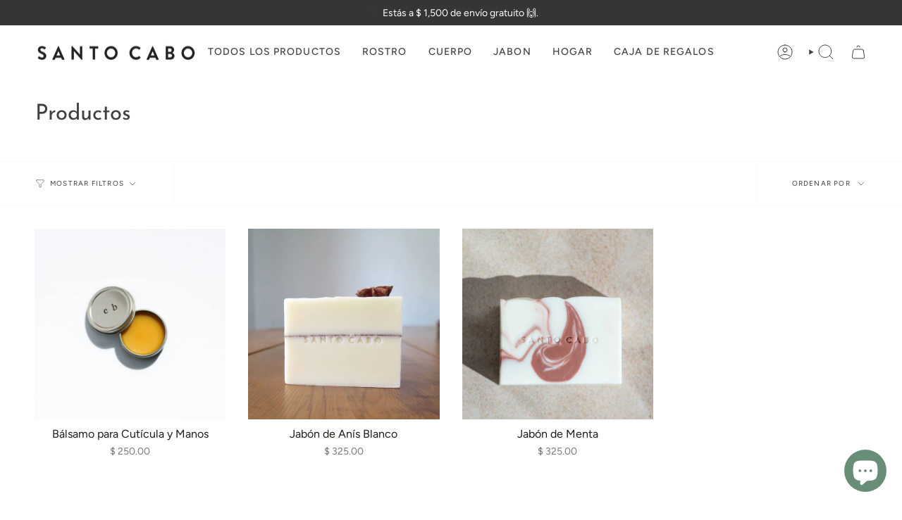

--- FILE ---
content_type: text/html; charset=utf-8
request_url: https://www.santocabo.mx/collections/all/?constraint=invierno
body_size: 30915
content:
<!doctype html>
<html class="no-js no-touch supports-no-cookies" lang="es">
<head>
  <meta charset="UTF-8">
  <meta http-equiv="X-UA-Compatible" content="IE=edge">
  <meta name="viewport" content="width=device-width, initial-scale=1.0">
  <meta name="theme-color" content="#ab8c52">
  <link rel="canonical" href="https://www.santocabo.mx/collections/all?constraint=invierno">
  <link rel="preconnect" href="https://cdn.shopify.com" crossorigin>
  <!-- ======================= Broadcast Theme V5.3.0 ========================= --><link rel="preconnect" href="https://fonts.shopifycdn.com" crossorigin><link href="//www.santocabo.mx/cdn/shop/t/9/assets/theme.css?v=118520652782065434021698536912" as="style" rel="preload">
  <link href="//www.santocabo.mx/cdn/shop/t/9/assets/vendor.js?v=93779096473886333451698536912" as="script" rel="preload">
  <link href="//www.santocabo.mx/cdn/shop/t/9/assets/theme.js?v=138928274754105767801698536912" as="script" rel="preload">
<style data-shopify>.loading { position: fixed; top: 0; left: 0; z-index: 99999; width: 100%; height: 100%; background: var(--bg); transition: opacity 0.2s ease-out, visibility 0.2s ease-out; }
    body.is-loaded .loading { opacity: 0; visibility: hidden; pointer-events: none; }
    .loading__image__holder { position: absolute; top: 0; left: 0; width: 100%; height: 100%; font-size: 0; display: flex; align-items: center; justify-content: center; }
    .loading__image__holder:nth-child(2) { opacity: 0; }
    .loading__image { max-width: 100px; max-height: 100px; object-fit: contain; }
    .loading--animate .loading__image__holder:nth-child(1) { animation: pulse1 2s infinite ease-in-out; }
    .loading--animate .loading__image__holder:nth-child(2) { animation: pulse2 2s infinite ease-in-out; }
    @keyframes pulse1 {
      0% { opacity: 1; }
      50% { opacity: 0; }
      100% { opacity: 1; }
    }
    @keyframes pulse2 {
      0% { opacity: 0; }
      50% { opacity: 1; }
      100% { opacity: 0; }
    }</style>
    <link rel="icon" type="image/png" href="//www.santocabo.mx/cdn/shop/files/192x192.png?crop=center&height=32&v=1698945253&width=32">
  

  <!-- Title and description ================================================ -->
  
  <title>
    
    Productos
    
 &ndash; Etiquetas &quot;Invierno&quot;
    
    
      &ndash; Santo Cabo Mexico
    
  </title>

  
    <meta name="description" content="Productos para el cuidado corporal, creados a mano en Cabo San Lucas, al final de la tierra, en Baja California Sur, México, con ingredientes orgánicos locales.">
  

  <meta property="og:site_name" content="Santo Cabo Mexico">
<meta property="og:url" content="https://www.santocabo.mx/collections/all?constraint=invierno">
<meta property="og:title" content="Productos">
<meta property="og:type" content="product.group">
<meta property="og:description" content="Productos para el cuidado corporal, creados a mano en Cabo San Lucas, al final de la tierra, en Baja California Sur, México, con ingredientes orgánicos locales."><meta property="og:image" content="http://www.santocabo.mx/cdn/shop/files/social_santo_cabo.jpg?v=1697835699">
  <meta property="og:image:secure_url" content="https://www.santocabo.mx/cdn/shop/files/social_santo_cabo.jpg?v=1697835699">
  <meta property="og:image:width" content="1200">
  <meta property="og:image:height" content="600"><meta name="twitter:card" content="summary_large_image">
<meta name="twitter:title" content="Productos">
<meta name="twitter:description" content="Productos para el cuidado corporal, creados a mano en Cabo San Lucas, al final de la tierra, en Baja California Sur, México, con ingredientes orgánicos locales.">

  <!-- CSS ================================================================== -->

  <link href="//www.santocabo.mx/cdn/shop/t/9/assets/font-settings.css?v=84944423877578404211759333560" rel="stylesheet" type="text/css" media="all" />

  
<style data-shopify>

:root {--scrollbar-width: 0px;





--COLOR-VIDEO-BG: #f2f2f2;
--COLOR-BG-BRIGHTER: #f2f2f2;--COLOR-BG: #ffffff;--COLOR-BG-ALPHA-25: rgba(255, 255, 255, 0.25);
--COLOR-BG-TRANSPARENT: rgba(255, 255, 255, 0);
--COLOR-BG-SECONDARY: #f7f4ee;
--COLOR-BG-SECONDARY-LIGHTEN: #ffffff;
--COLOR-BG-RGB: 255, 255, 255;

--COLOR-TEXT-DARK: #1a1a15;
--COLOR-TEXT: #3f3f3d;
--COLOR-TEXT-LIGHT: #797977;


/* === Opacity shades of grey ===*/
--COLOR-A5:  rgba(63, 63, 61, 0.05);
--COLOR-A10: rgba(63, 63, 61, 0.1);
--COLOR-A15: rgba(63, 63, 61, 0.15);
--COLOR-A20: rgba(63, 63, 61, 0.2);
--COLOR-A25: rgba(63, 63, 61, 0.25);
--COLOR-A30: rgba(63, 63, 61, 0.3);
--COLOR-A35: rgba(63, 63, 61, 0.35);
--COLOR-A40: rgba(63, 63, 61, 0.4);
--COLOR-A45: rgba(63, 63, 61, 0.45);
--COLOR-A50: rgba(63, 63, 61, 0.5);
--COLOR-A55: rgba(63, 63, 61, 0.55);
--COLOR-A60: rgba(63, 63, 61, 0.6);
--COLOR-A65: rgba(63, 63, 61, 0.65);
--COLOR-A70: rgba(63, 63, 61, 0.7);
--COLOR-A75: rgba(63, 63, 61, 0.75);
--COLOR-A80: rgba(63, 63, 61, 0.8);
--COLOR-A85: rgba(63, 63, 61, 0.85);
--COLOR-A90: rgba(63, 63, 61, 0.9);
--COLOR-A95: rgba(63, 63, 61, 0.95);

--COLOR-BORDER: rgb(240, 240, 240);
--COLOR-BORDER-LIGHT: #f6f6f6;
--COLOR-BORDER-HAIRLINE: #f7f7f7;
--COLOR-BORDER-DARK: #bdbdbd;/* === Bright color ===*/
--COLOR-PRIMARY: #ab8c52;
--COLOR-PRIMARY-HOVER: #806430;
--COLOR-PRIMARY-FADE: rgba(171, 140, 82, 0.05);
--COLOR-PRIMARY-FADE-HOVER: rgba(171, 140, 82, 0.1);
--COLOR-PRIMARY-LIGHT: #e8d4ae;--COLOR-PRIMARY-OPPOSITE: #ffffff;



/* === link Color ===*/
--COLOR-LINK: #3f3f3d;
--COLOR-LINK-HOVER: rgba(63, 63, 61, 0.7);
--COLOR-LINK-FADE: rgba(63, 63, 61, 0.05);
--COLOR-LINK-FADE-HOVER: rgba(63, 63, 61, 0.1);--COLOR-LINK-OPPOSITE: #ffffff;


/* === Product grid sale tags ===*/
--COLOR-SALE-BG: #f9dee5;
--COLOR-SALE-TEXT: #af7b88;--COLOR-SALE-TEXT-SECONDARY: #f9dee5;

/* === Product grid badges ===*/
--COLOR-BADGE-BG: #ffffff;
--COLOR-BADGE-TEXT: ;

/* === Product sale color ===*/
--COLOR-SALE: #e95144;

/* === Gray background on Product grid items ===*/--filter-bg: 1.0;/* === Helper colors for form error states ===*/
--COLOR-ERROR: #721C24;
--COLOR-ERROR-BG: #F8D7DA;
--COLOR-ERROR-BORDER: #F5C6CB;



  --RADIUS: 0px;
  --RADIUS-SELECT: 0px;

--COLOR-HEADER-BG: #ffffff;--COLOR-HEADER-BG-TRANSPARENT: rgba(255, 255, 255, 0);
--COLOR-HEADER-LINK: #3f3f3d;
--COLOR-HEADER-LINK-HOVER: rgba(63, 63, 61, 0.7);

--COLOR-MENU-BG: #ffffff;
--COLOR-MENU-LINK: #3f3f3d;
--COLOR-MENU-LINK-HOVER: rgba(63, 63, 61, 0.7);
--COLOR-SUBMENU-BG: #ffffff;
--COLOR-SUBMENU-LINK: #3f3f3d;
--COLOR-SUBMENU-LINK-HOVER: rgba(63, 63, 61, 0.7);
--COLOR-SUBMENU-TEXT-LIGHT: #797977;
--COLOR-MENU-TRANSPARENT: #ffffff;
--COLOR-MENU-TRANSPARENT-HOVER: rgba(255, 255, 255, 0.7);--COLOR-FOOTER-BG: #ffffff;
--COLOR-FOOTER-BG-HAIRLINE: #f7f7f7;
--COLOR-FOOTER-TEXT: #3f3f3d;
--COLOR-FOOTER-TEXT-A35: rgba(63, 63, 61, 0.35);
--COLOR-FOOTER-TEXT-A75: rgba(63, 63, 61, 0.75);
--COLOR-FOOTER-LINK: #3f3f3d;
--COLOR-FOOTER-LINK-HOVER: rgba(63, 63, 61, 0.7);
--COLOR-FOOTER-BORDER: #3f3f3d;

--TRANSPARENT: rgba(255, 255, 255, 0);

/* === Default overlay opacity ===*/
--overlay-opacity: 0;
--underlay-opacity: 1;
--underlay-bg: rgba(0,0,0,0.4);

/* === Custom Cursor ===*/
--ICON-ZOOM-IN: url( "//www.santocabo.mx/cdn/shop/t/9/assets/icon-zoom-in.svg?v=182473373117644429561698536912" );
--ICON-ZOOM-OUT: url( "//www.santocabo.mx/cdn/shop/t/9/assets/icon-zoom-out.svg?v=101497157853986683871698536912" );

/* === Custom Icons ===*/


  
  --ICON-ADD-BAG: url( "//www.santocabo.mx/cdn/shop/t/9/assets/icon-add-bag.svg?v=23763382405227654651698536912" );
  --ICON-ADD-CART: url( "//www.santocabo.mx/cdn/shop/t/9/assets/icon-add-cart.svg?v=3962293684743587821698536912" );
  --ICON-ARROW-LEFT: url( "//www.santocabo.mx/cdn/shop/t/9/assets/icon-arrow-left.svg?v=136066145774695772731698536912" );
  --ICON-ARROW-RIGHT: url( "//www.santocabo.mx/cdn/shop/t/9/assets/icon-arrow-right.svg?v=150928298113663093401698536912" );
  --ICON-SELECT: url("//www.santocabo.mx/cdn/shop/t/9/assets/icon-select.svg?v=167170173659852274001698536912");


--PRODUCT-GRID-ASPECT-RATIO: 100%;

/* === Typography ===*/
--FONT-WEIGHT-BODY: 400;
--FONT-WEIGHT-BODY-BOLD: 500;

--FONT-STACK-BODY: Figtree, sans-serif;
--FONT-STYLE-BODY: normal;
--FONT-STYLE-BODY-ITALIC: italic;
--FONT-ADJUST-BODY: 1.0;

--FONT-WEIGHT-HEADING: 400;
--FONT-WEIGHT-HEADING-BOLD: 500;

--FONT-UPPERCASE-HEADING: none;

--FONT-STACK-HEADING: "Josefin Sans", sans-serif;
--FONT-STYLE-HEADING: normal;
--FONT-STYLE-HEADING-ITALIC: italic;
--FONT-ADJUST-HEADING: 1.15;

--FONT-STACK-NAV: Figtree, sans-serif;
--FONT-STYLE-NAV: normal;
--FONT-STYLE-NAV-ITALIC: italic;
--FONT-ADJUST-NAV: 1.0;

--FONT-WEIGHT-NAV: 400;
--FONT-WEIGHT-NAV-BOLD: 500;

--FONT-SIZE-BASE: 1.0rem;
--FONT-SIZE-BASE-PERCENT: 1.0;

/* === Parallax ===*/
--PARALLAX-STRENGTH-MIN: 120.0%;
--PARALLAX-STRENGTH-MAX: 130.0%;--COLUMNS: 4;
--COLUMNS-MEDIUM: 3;
--COLUMNS-SMALL: 2;
--COLUMNS-MOBILE: 1;--LAYOUT-OUTER: 50px;
  --LAYOUT-GUTTER: 32px;
  --LAYOUT-OUTER-MEDIUM: 30px;
  --LAYOUT-GUTTER-MEDIUM: 22px;
  --LAYOUT-OUTER-SMALL: 16px;
  --LAYOUT-GUTTER-SMALL: 16px;--base-animation-delay: 0ms;
--line-height-normal: 1.375; /* Equals to line-height: normal; */--SIDEBAR-WIDTH: 288px;
  --SIDEBAR-WIDTH-MEDIUM: 258px;--DRAWER-WIDTH: 380px;--ICON-STROKE-WIDTH: 1px;/* === Button General ===*/
--BTN-FONT-STACK: Figtree, sans-serif;
--BTN-FONT-WEIGHT: 400;
--BTN-FONT-STYLE: normal;
--BTN-FONT-SIZE: 13px;

--BTN-LETTER-SPACING: 0.1em;
--BTN-UPPERCASE: uppercase;
--BTN-TEXT-ARROW-OFFSET: -1px;

/* === Button Primary ===*/
--BTN-PRIMARY-BORDER-COLOR: ;
--BTN-PRIMARY-BG-COLOR: ;
--BTN-PRIMARY-TEXT-COLOR: #000000;


  --BTN-PRIMARY-BG-COLOR-BRIGHTER: ;


/* === Button Secondary ===*/
--BTN-SECONDARY-BORDER-COLOR: #ab8c52;
--BTN-SECONDARY-BG-COLOR: #ab8c52;
--BTN-SECONDARY-TEXT-COLOR: #ffffff;


  --BTN-SECONDARY-BG-COLOR-BRIGHTER: #9a7e4a;


/* === Button White ===*/
--TEXT-BTN-BORDER-WHITE: #fff;
--TEXT-BTN-BG-WHITE: #fff;
--TEXT-BTN-WHITE: #000;
--TEXT-BTN-BG-WHITE-BRIGHTER: #f2f2f2;

/* === Button Black ===*/
--TEXT-BTN-BG-BLACK: #000;
--TEXT-BTN-BORDER-BLACK: #000;
--TEXT-BTN-BLACK: #fff;
--TEXT-BTN-BG-BLACK-BRIGHTER: #1a1a1a;

/* === Cart Gradient ===*/


  --FREE-SHIPPING-GRADIENT: linear-gradient(to right, var(--COLOR-PRIMARY-LIGHT) 0%, var(--COLOR-PRIMARY) 100%);


}

::backdrop {
  --underlay-opacity: 1;
  --underlay-bg: rgba(0,0,0,0.4);
}
</style>


  <link href="//www.santocabo.mx/cdn/shop/t/9/assets/theme.css?v=118520652782065434021698536912" rel="stylesheet" type="text/css" media="all" />
<link href="//www.santocabo.mx/cdn/shop/t/9/assets/swatches.css?v=157844926215047500451698536912" as="style" rel="preload">
    <link href="//www.santocabo.mx/cdn/shop/t/9/assets/swatches.css?v=157844926215047500451698536912" rel="stylesheet" type="text/css" media="all" />
<style data-shopify>.swatches {
    --olive-green: #b9c68f;--pink: #e998b9;--gray: #a9a9a7;--light-blue: #a0b6dc;--red: #c64048;--black: #2a272f;--classic-blue: #6178c3;--orange: #e07d4c;--tan: #beb1a1;--yellow: #efdf75;--orange-cream: #eda159;--golden-honey: #c29646;--fern-green: #849149;--pistachio-green: #c8c977;--pine-green: #729789;--light-aquamarine: #aecbbd;
  }</style>
<script>
    if (window.navigator.userAgent.indexOf('MSIE ') > 0 || window.navigator.userAgent.indexOf('Trident/') > 0) {
      document.documentElement.className = document.documentElement.className + ' ie';

      var scripts = document.getElementsByTagName('script')[0];
      var polyfill = document.createElement("script");
      polyfill.defer = true;
      polyfill.src = "//www.santocabo.mx/cdn/shop/t/9/assets/ie11.js?v=144489047535103983231698536912";

      scripts.parentNode.insertBefore(polyfill, scripts);
    } else {
      document.documentElement.className = document.documentElement.className.replace('no-js', 'js');
    }

    document.documentElement.style.setProperty('--scrollbar-width', `${getScrollbarWidth()}px`);

    function getScrollbarWidth() {
      // Creating invisible container
      const outer = document.createElement('div');
      outer.style.visibility = 'hidden';
      outer.style.overflow = 'scroll'; // forcing scrollbar to appear
      outer.style.msOverflowStyle = 'scrollbar'; // needed for WinJS apps
      document.documentElement.appendChild(outer);

      // Creating inner element and placing it in the container
      const inner = document.createElement('div');
      outer.appendChild(inner);

      // Calculating difference between container's full width and the child width
      const scrollbarWidth = outer.offsetWidth - inner.offsetWidth;

      // Removing temporary elements from the DOM
      outer.parentNode.removeChild(outer);

      return scrollbarWidth;
    }

    let root = '/';
    if (root[root.length - 1] !== '/') {
      root = root + '/';
    }

    window.theme = {
      routes: {
        root: root,
        cart_url: '/cart',
        cart_add_url: '/cart/add',
        cart_change_url: '/cart/change',
        product_recommendations_url: '/recommendations/products',
        predictive_search_url: '/search/suggest',
        addresses_url: '/account/addresses'
      },
      assets: {
        photoswipe: '//www.santocabo.mx/cdn/shop/t/9/assets/photoswipe.js?v=162613001030112971491698536912',
        smoothscroll: '//www.santocabo.mx/cdn/shop/t/9/assets/smoothscroll.js?v=37906625415260927261698536911',
      },
      strings: {
        addToCart: "Agregar al carrito",
        cartAcceptanceError: "Debes aceptar nuestros términos y condiciones.",
        soldOut: "Agotado",
        from: "Desde",
        preOrder: "Hacer un pedido",
        sale: "Oferta",
        subscription: "Suscripción",
        unavailable: "No disponible",
        unitPrice: "Precio por unidad",
        unitPriceSeparator: "por",
        shippingCalcSubmitButton: "Calcular gasto de envío.",
        shippingCalcSubmitButtonDisabled: "Calculando",
        selectValue: "Selecciona valor",
        selectColor: "Seleccionar el color",
        oneColor: "color",
        otherColor: "colores",
        upsellAddToCart: "Agregar",
        free: "Gratis",
        swatchesColor: "Color"
      },
      settings: {
        customerLoggedIn: null ? true : false,
        cartDrawerEnabled: false,
        enableQuickAdd: true,
        enableAnimations: true,
        variantOnSale: true,
      },
      sliderArrows: {
        prev: '<button type="button" class="slider__button slider__button--prev" data-button-arrow data-button-prev>' + "Anterior" + '</button>',
        next: '<button type="button" class="slider__button slider__button--next" data-button-arrow data-button-next>' + "Siguiente" + '</button>',
      },
      moneyFormat: false ? "$ {{amount}} MXN" : "$ {{amount}}",
      moneyWithoutCurrencyFormat: "$ {{amount}}",
      moneyWithCurrencyFormat: "$ {{amount}} MXN",
      subtotal: 0,
      info: {
        name: 'broadcast'
      },
      version: '5.3.0'
    };

    if (window.performance) {
      window.performance.mark('init');
    } else {
      window.fastNetworkAndCPU = false;
    }

    let windowInnerHeight = window.innerHeight;
    document.documentElement.style.setProperty('--full-height', `${windowInnerHeight}px`);
    document.documentElement.style.setProperty('--three-quarters', `${windowInnerHeight * 0.75}px`);
    document.documentElement.style.setProperty('--two-thirds', `${windowInnerHeight * 0.66}px`);
    document.documentElement.style.setProperty('--one-half', `${windowInnerHeight * 0.5}px`);
    document.documentElement.style.setProperty('--one-third', `${windowInnerHeight * 0.33}px`);
    document.documentElement.style.setProperty('--one-fifth', `${windowInnerHeight * 0.2}px`);
  </script>

  

  <!-- Theme Javascript ============================================================== -->
  <script src="//www.santocabo.mx/cdn/shop/t/9/assets/vendor.js?v=93779096473886333451698536912" defer="defer"></script>
  <script src="//www.santocabo.mx/cdn/shop/t/9/assets/theme.js?v=138928274754105767801698536912" defer="defer"></script><!-- Shopify app scripts =========================================================== -->

  <script>window.performance && window.performance.mark && window.performance.mark('shopify.content_for_header.start');</script><meta id="shopify-digital-wallet" name="shopify-digital-wallet" content="/14516210/digital_wallets/dialog">
<meta name="shopify-checkout-api-token" content="bdeeabb0f6ea5188c447f374b757471d">
<meta id="in-context-paypal-metadata" data-shop-id="14516210" data-venmo-supported="false" data-environment="production" data-locale="es_ES" data-paypal-v4="true" data-currency="MXN">
<link rel="alternate" type="application/atom+xml" title="Feed" href="/collections/all.atom" />
<script async="async" src="/checkouts/internal/preloads.js?locale=es-MX"></script>
<script id="shopify-features" type="application/json">{"accessToken":"bdeeabb0f6ea5188c447f374b757471d","betas":["rich-media-storefront-analytics"],"domain":"www.santocabo.mx","predictiveSearch":true,"shopId":14516210,"locale":"es"}</script>
<script>var Shopify = Shopify || {};
Shopify.shop = "santo-cabo-mexico.myshopify.com";
Shopify.locale = "es";
Shopify.currency = {"active":"MXN","rate":"1.0"};
Shopify.country = "MX";
Shopify.theme = {"name":"Broadcast US copy","id":132697686176,"schema_name":"Broadcast","schema_version":"5.3.0","theme_store_id":null,"role":"main"};
Shopify.theme.handle = "null";
Shopify.theme.style = {"id":null,"handle":null};
Shopify.cdnHost = "www.santocabo.mx/cdn";
Shopify.routes = Shopify.routes || {};
Shopify.routes.root = "/";</script>
<script type="module">!function(o){(o.Shopify=o.Shopify||{}).modules=!0}(window);</script>
<script>!function(o){function n(){var o=[];function n(){o.push(Array.prototype.slice.apply(arguments))}return n.q=o,n}var t=o.Shopify=o.Shopify||{};t.loadFeatures=n(),t.autoloadFeatures=n()}(window);</script>
<script id="shop-js-analytics" type="application/json">{"pageType":"collection"}</script>
<script defer="defer" async type="module" src="//www.santocabo.mx/cdn/shopifycloud/shop-js/modules/v2/client.init-shop-cart-sync_BohVdKDy.es.esm.js"></script>
<script defer="defer" async type="module" src="//www.santocabo.mx/cdn/shopifycloud/shop-js/modules/v2/chunk.common_SP2Dd4J3.esm.js"></script>
<script type="module">
  await import("//www.santocabo.mx/cdn/shopifycloud/shop-js/modules/v2/client.init-shop-cart-sync_BohVdKDy.es.esm.js");
await import("//www.santocabo.mx/cdn/shopifycloud/shop-js/modules/v2/chunk.common_SP2Dd4J3.esm.js");

  window.Shopify.SignInWithShop?.initShopCartSync?.({"fedCMEnabled":true,"windoidEnabled":true});

</script>
<script>(function() {
  var isLoaded = false;
  function asyncLoad() {
    if (isLoaded) return;
    isLoaded = true;
    var urls = ["https:\/\/cdn.refersion.com\/pixel.js?shop=santo-cabo-mexico.myshopify.com\u0026client_id=10944\u0026pk=pub_c9cd9d74f2d06aaaca57\u0026shop=santo-cabo-mexico.myshopify.com"];
    for (var i = 0; i < urls.length; i++) {
      var s = document.createElement('script');
      s.type = 'text/javascript';
      s.async = true;
      s.src = urls[i];
      var x = document.getElementsByTagName('script')[0];
      x.parentNode.insertBefore(s, x);
    }
  };
  if(window.attachEvent) {
    window.attachEvent('onload', asyncLoad);
  } else {
    window.addEventListener('load', asyncLoad, false);
  }
})();</script>
<script id="__st">var __st={"a":14516210,"offset":-25200,"reqid":"06283fd5-c6aa-4d19-9507-029e4752dbc9-1765652609","pageurl":"www.santocabo.mx\/collections\/all?constraint=invierno","u":"7d14f87889da","p":"collection"};</script>
<script>window.ShopifyPaypalV4VisibilityTracking = true;</script>
<script id="captcha-bootstrap">!function(){'use strict';const t='contact',e='account',n='new_comment',o=[[t,t],['blogs',n],['comments',n],[t,'customer']],c=[[e,'customer_login'],[e,'guest_login'],[e,'recover_customer_password'],[e,'create_customer']],r=t=>t.map((([t,e])=>`form[action*='/${t}']:not([data-nocaptcha='true']) input[name='form_type'][value='${e}']`)).join(','),a=t=>()=>t?[...document.querySelectorAll(t)].map((t=>t.form)):[];function s(){const t=[...o],e=r(t);return a(e)}const i='password',u='form_key',d=['recaptcha-v3-token','g-recaptcha-response','h-captcha-response',i],f=()=>{try{return window.sessionStorage}catch{return}},m='__shopify_v',_=t=>t.elements[u];function p(t,e,n=!1){try{const o=window.sessionStorage,c=JSON.parse(o.getItem(e)),{data:r}=function(t){const{data:e,action:n}=t;return t[m]||n?{data:e,action:n}:{data:t,action:n}}(c);for(const[e,n]of Object.entries(r))t.elements[e]&&(t.elements[e].value=n);n&&o.removeItem(e)}catch(o){console.error('form repopulation failed',{error:o})}}const l='form_type',E='cptcha';function T(t){t.dataset[E]=!0}const w=window,h=w.document,L='Shopify',v='ce_forms',y='captcha';let A=!1;((t,e)=>{const n=(g='f06e6c50-85a8-45c8-87d0-21a2b65856fe',I='https://cdn.shopify.com/shopifycloud/storefront-forms-hcaptcha/ce_storefront_forms_captcha_hcaptcha.v1.5.2.iife.js',D={infoText:'Protegido por hCaptcha',privacyText:'Privacidad',termsText:'Términos'},(t,e,n)=>{const o=w[L][v],c=o.bindForm;if(c)return c(t,g,e,D).then(n);var r;o.q.push([[t,g,e,D],n]),r=I,A||(h.body.append(Object.assign(h.createElement('script'),{id:'captcha-provider',async:!0,src:r})),A=!0)});var g,I,D;w[L]=w[L]||{},w[L][v]=w[L][v]||{},w[L][v].q=[],w[L][y]=w[L][y]||{},w[L][y].protect=function(t,e){n(t,void 0,e),T(t)},Object.freeze(w[L][y]),function(t,e,n,w,h,L){const[v,y,A,g]=function(t,e,n){const i=e?o:[],u=t?c:[],d=[...i,...u],f=r(d),m=r(i),_=r(d.filter((([t,e])=>n.includes(e))));return[a(f),a(m),a(_),s()]}(w,h,L),I=t=>{const e=t.target;return e instanceof HTMLFormElement?e:e&&e.form},D=t=>v().includes(t);t.addEventListener('submit',(t=>{const e=I(t);if(!e)return;const n=D(e)&&!e.dataset.hcaptchaBound&&!e.dataset.recaptchaBound,o=_(e),c=g().includes(e)&&(!o||!o.value);(n||c)&&t.preventDefault(),c&&!n&&(function(t){try{if(!f())return;!function(t){const e=f();if(!e)return;const n=_(t);if(!n)return;const o=n.value;o&&e.removeItem(o)}(t);const e=Array.from(Array(32),(()=>Math.random().toString(36)[2])).join('');!function(t,e){_(t)||t.append(Object.assign(document.createElement('input'),{type:'hidden',name:u})),t.elements[u].value=e}(t,e),function(t,e){const n=f();if(!n)return;const o=[...t.querySelectorAll(`input[type='${i}']`)].map((({name:t})=>t)),c=[...d,...o],r={};for(const[a,s]of new FormData(t).entries())c.includes(a)||(r[a]=s);n.setItem(e,JSON.stringify({[m]:1,action:t.action,data:r}))}(t,e)}catch(e){console.error('failed to persist form',e)}}(e),e.submit())}));const S=(t,e)=>{t&&!t.dataset[E]&&(n(t,e.some((e=>e===t))),T(t))};for(const o of['focusin','change'])t.addEventListener(o,(t=>{const e=I(t);D(e)&&S(e,y())}));const B=e.get('form_key'),M=e.get(l),P=B&&M;t.addEventListener('DOMContentLoaded',(()=>{const t=y();if(P)for(const e of t)e.elements[l].value===M&&p(e,B);[...new Set([...A(),...v().filter((t=>'true'===t.dataset.shopifyCaptcha))])].forEach((e=>S(e,t)))}))}(h,new URLSearchParams(w.location.search),n,t,e,['guest_login'])})(!0,!0)}();</script>
<script integrity="sha256-52AcMU7V7pcBOXWImdc/TAGTFKeNjmkeM1Pvks/DTgc=" data-source-attribution="shopify.loadfeatures" defer="defer" src="//www.santocabo.mx/cdn/shopifycloud/storefront/assets/storefront/load_feature-81c60534.js" crossorigin="anonymous"></script>
<script data-source-attribution="shopify.dynamic_checkout.dynamic.init">var Shopify=Shopify||{};Shopify.PaymentButton=Shopify.PaymentButton||{isStorefrontPortableWallets:!0,init:function(){window.Shopify.PaymentButton.init=function(){};var t=document.createElement("script");t.src="https://www.santocabo.mx/cdn/shopifycloud/portable-wallets/latest/portable-wallets.es.js",t.type="module",document.head.appendChild(t)}};
</script>
<script data-source-attribution="shopify.dynamic_checkout.buyer_consent">
  function portableWalletsHideBuyerConsent(e){var t=document.getElementById("shopify-buyer-consent"),n=document.getElementById("shopify-subscription-policy-button");t&&n&&(t.classList.add("hidden"),t.setAttribute("aria-hidden","true"),n.removeEventListener("click",e))}function portableWalletsShowBuyerConsent(e){var t=document.getElementById("shopify-buyer-consent"),n=document.getElementById("shopify-subscription-policy-button");t&&n&&(t.classList.remove("hidden"),t.removeAttribute("aria-hidden"),n.addEventListener("click",e))}window.Shopify?.PaymentButton&&(window.Shopify.PaymentButton.hideBuyerConsent=portableWalletsHideBuyerConsent,window.Shopify.PaymentButton.showBuyerConsent=portableWalletsShowBuyerConsent);
</script>
<script data-source-attribution="shopify.dynamic_checkout.cart.bootstrap">document.addEventListener("DOMContentLoaded",(function(){function t(){return document.querySelector("shopify-accelerated-checkout-cart, shopify-accelerated-checkout")}if(t())Shopify.PaymentButton.init();else{new MutationObserver((function(e,n){t()&&(Shopify.PaymentButton.init(),n.disconnect())})).observe(document.body,{childList:!0,subtree:!0})}}));
</script>
<link id="shopify-accelerated-checkout-styles" rel="stylesheet" media="screen" href="https://www.santocabo.mx/cdn/shopifycloud/portable-wallets/latest/accelerated-checkout-backwards-compat.css" crossorigin="anonymous">
<style id="shopify-accelerated-checkout-cart">
        #shopify-buyer-consent {
  margin-top: 1em;
  display: inline-block;
  width: 100%;
}

#shopify-buyer-consent.hidden {
  display: none;
}

#shopify-subscription-policy-button {
  background: none;
  border: none;
  padding: 0;
  text-decoration: underline;
  font-size: inherit;
  cursor: pointer;
}

#shopify-subscription-policy-button::before {
  box-shadow: none;
}

      </style>
<script id="sections-script" data-sections="footer" defer="defer" src="//www.santocabo.mx/cdn/shop/t/9/compiled_assets/scripts.js?200"></script>
<script>window.performance && window.performance.mark && window.performance.mark('shopify.content_for_header.end');</script>

<script src="//www.santocabo.mx/cdn/shop/t/9/assets/timesact.js?v=166027267170005813131699384447" defer="defer"></script>
  
<script src="https://cdn.shopify.com/extensions/7bc9bb47-adfa-4267-963e-cadee5096caf/inbox-1252/assets/inbox-chat-loader.js" type="text/javascript" defer="defer"></script>
<link href="https://monorail-edge.shopifysvc.com" rel="dns-prefetch">
<script>(function(){if ("sendBeacon" in navigator && "performance" in window) {try {var session_token_from_headers = performance.getEntriesByType('navigation')[0].serverTiming.find(x => x.name == '_s').description;} catch {var session_token_from_headers = undefined;}var session_cookie_matches = document.cookie.match(/_shopify_s=([^;]*)/);var session_token_from_cookie = session_cookie_matches && session_cookie_matches.length === 2 ? session_cookie_matches[1] : "";var session_token = session_token_from_headers || session_token_from_cookie || "";function handle_abandonment_event(e) {var entries = performance.getEntries().filter(function(entry) {return /monorail-edge.shopifysvc.com/.test(entry.name);});if (!window.abandonment_tracked && entries.length === 0) {window.abandonment_tracked = true;var currentMs = Date.now();var navigation_start = performance.timing.navigationStart;var payload = {shop_id: 14516210,url: window.location.href,navigation_start,duration: currentMs - navigation_start,session_token,page_type: "collection"};window.navigator.sendBeacon("https://monorail-edge.shopifysvc.com/v1/produce", JSON.stringify({schema_id: "online_store_buyer_site_abandonment/1.1",payload: payload,metadata: {event_created_at_ms: currentMs,event_sent_at_ms: currentMs}}));}}window.addEventListener('pagehide', handle_abandonment_event);}}());</script>
<script id="web-pixels-manager-setup">(function e(e,d,r,n,o){if(void 0===o&&(o={}),!Boolean(null===(a=null===(i=window.Shopify)||void 0===i?void 0:i.analytics)||void 0===a?void 0:a.replayQueue)){var i,a;window.Shopify=window.Shopify||{};var t=window.Shopify;t.analytics=t.analytics||{};var s=t.analytics;s.replayQueue=[],s.publish=function(e,d,r){return s.replayQueue.push([e,d,r]),!0};try{self.performance.mark("wpm:start")}catch(e){}var l=function(){var e={modern:/Edge?\/(1{2}[4-9]|1[2-9]\d|[2-9]\d{2}|\d{4,})\.\d+(\.\d+|)|Firefox\/(1{2}[4-9]|1[2-9]\d|[2-9]\d{2}|\d{4,})\.\d+(\.\d+|)|Chrom(ium|e)\/(9{2}|\d{3,})\.\d+(\.\d+|)|(Maci|X1{2}).+ Version\/(15\.\d+|(1[6-9]|[2-9]\d|\d{3,})\.\d+)([,.]\d+|)( \(\w+\)|)( Mobile\/\w+|) Safari\/|Chrome.+OPR\/(9{2}|\d{3,})\.\d+\.\d+|(CPU[ +]OS|iPhone[ +]OS|CPU[ +]iPhone|CPU IPhone OS|CPU iPad OS)[ +]+(15[._]\d+|(1[6-9]|[2-9]\d|\d{3,})[._]\d+)([._]\d+|)|Android:?[ /-](13[3-9]|1[4-9]\d|[2-9]\d{2}|\d{4,})(\.\d+|)(\.\d+|)|Android.+Firefox\/(13[5-9]|1[4-9]\d|[2-9]\d{2}|\d{4,})\.\d+(\.\d+|)|Android.+Chrom(ium|e)\/(13[3-9]|1[4-9]\d|[2-9]\d{2}|\d{4,})\.\d+(\.\d+|)|SamsungBrowser\/([2-9]\d|\d{3,})\.\d+/,legacy:/Edge?\/(1[6-9]|[2-9]\d|\d{3,})\.\d+(\.\d+|)|Firefox\/(5[4-9]|[6-9]\d|\d{3,})\.\d+(\.\d+|)|Chrom(ium|e)\/(5[1-9]|[6-9]\d|\d{3,})\.\d+(\.\d+|)([\d.]+$|.*Safari\/(?![\d.]+ Edge\/[\d.]+$))|(Maci|X1{2}).+ Version\/(10\.\d+|(1[1-9]|[2-9]\d|\d{3,})\.\d+)([,.]\d+|)( \(\w+\)|)( Mobile\/\w+|) Safari\/|Chrome.+OPR\/(3[89]|[4-9]\d|\d{3,})\.\d+\.\d+|(CPU[ +]OS|iPhone[ +]OS|CPU[ +]iPhone|CPU IPhone OS|CPU iPad OS)[ +]+(10[._]\d+|(1[1-9]|[2-9]\d|\d{3,})[._]\d+)([._]\d+|)|Android:?[ /-](13[3-9]|1[4-9]\d|[2-9]\d{2}|\d{4,})(\.\d+|)(\.\d+|)|Mobile Safari.+OPR\/([89]\d|\d{3,})\.\d+\.\d+|Android.+Firefox\/(13[5-9]|1[4-9]\d|[2-9]\d{2}|\d{4,})\.\d+(\.\d+|)|Android.+Chrom(ium|e)\/(13[3-9]|1[4-9]\d|[2-9]\d{2}|\d{4,})\.\d+(\.\d+|)|Android.+(UC? ?Browser|UCWEB|U3)[ /]?(15\.([5-9]|\d{2,})|(1[6-9]|[2-9]\d|\d{3,})\.\d+)\.\d+|SamsungBrowser\/(5\.\d+|([6-9]|\d{2,})\.\d+)|Android.+MQ{2}Browser\/(14(\.(9|\d{2,})|)|(1[5-9]|[2-9]\d|\d{3,})(\.\d+|))(\.\d+|)|K[Aa][Ii]OS\/(3\.\d+|([4-9]|\d{2,})\.\d+)(\.\d+|)/},d=e.modern,r=e.legacy,n=navigator.userAgent;return n.match(d)?"modern":n.match(r)?"legacy":"unknown"}(),u="modern"===l?"modern":"legacy",c=(null!=n?n:{modern:"",legacy:""})[u],f=function(e){return[e.baseUrl,"/wpm","/b",e.hashVersion,"modern"===e.buildTarget?"m":"l",".js"].join("")}({baseUrl:d,hashVersion:r,buildTarget:u}),m=function(e){var d=e.version,r=e.bundleTarget,n=e.surface,o=e.pageUrl,i=e.monorailEndpoint;return{emit:function(e){var a=e.status,t=e.errorMsg,s=(new Date).getTime(),l=JSON.stringify({metadata:{event_sent_at_ms:s},events:[{schema_id:"web_pixels_manager_load/3.1",payload:{version:d,bundle_target:r,page_url:o,status:a,surface:n,error_msg:t},metadata:{event_created_at_ms:s}}]});if(!i)return console&&console.warn&&console.warn("[Web Pixels Manager] No Monorail endpoint provided, skipping logging."),!1;try{return self.navigator.sendBeacon.bind(self.navigator)(i,l)}catch(e){}var u=new XMLHttpRequest;try{return u.open("POST",i,!0),u.setRequestHeader("Content-Type","text/plain"),u.send(l),!0}catch(e){return console&&console.warn&&console.warn("[Web Pixels Manager] Got an unhandled error while logging to Monorail."),!1}}}}({version:r,bundleTarget:l,surface:e.surface,pageUrl:self.location.href,monorailEndpoint:e.monorailEndpoint});try{o.browserTarget=l,function(e){var d=e.src,r=e.async,n=void 0===r||r,o=e.onload,i=e.onerror,a=e.sri,t=e.scriptDataAttributes,s=void 0===t?{}:t,l=document.createElement("script"),u=document.querySelector("head"),c=document.querySelector("body");if(l.async=n,l.src=d,a&&(l.integrity=a,l.crossOrigin="anonymous"),s)for(var f in s)if(Object.prototype.hasOwnProperty.call(s,f))try{l.dataset[f]=s[f]}catch(e){}if(o&&l.addEventListener("load",o),i&&l.addEventListener("error",i),u)u.appendChild(l);else{if(!c)throw new Error("Did not find a head or body element to append the script");c.appendChild(l)}}({src:f,async:!0,onload:function(){if(!function(){var e,d;return Boolean(null===(d=null===(e=window.Shopify)||void 0===e?void 0:e.analytics)||void 0===d?void 0:d.initialized)}()){var d=window.webPixelsManager.init(e)||void 0;if(d){var r=window.Shopify.analytics;r.replayQueue.forEach((function(e){var r=e[0],n=e[1],o=e[2];d.publishCustomEvent(r,n,o)})),r.replayQueue=[],r.publish=d.publishCustomEvent,r.visitor=d.visitor,r.initialized=!0}}},onerror:function(){return m.emit({status:"failed",errorMsg:"".concat(f," has failed to load")})},sri:function(e){var d=/^sha384-[A-Za-z0-9+/=]+$/;return"string"==typeof e&&d.test(e)}(c)?c:"",scriptDataAttributes:o}),m.emit({status:"loading"})}catch(e){m.emit({status:"failed",errorMsg:(null==e?void 0:e.message)||"Unknown error"})}}})({shopId: 14516210,storefrontBaseUrl: "https://www.santocabo.mx",extensionsBaseUrl: "https://extensions.shopifycdn.com/cdn/shopifycloud/web-pixels-manager",monorailEndpoint: "https://monorail-edge.shopifysvc.com/unstable/produce_batch",surface: "storefront-renderer",enabledBetaFlags: ["2dca8a86"],webPixelsConfigList: [{"id":"64290976","eventPayloadVersion":"v1","runtimeContext":"LAX","scriptVersion":"1","type":"CUSTOM","privacyPurposes":["MARKETING"],"name":"Meta pixel (migrated)"},{"id":"shopify-app-pixel","configuration":"{}","eventPayloadVersion":"v1","runtimeContext":"STRICT","scriptVersion":"0450","apiClientId":"shopify-pixel","type":"APP","privacyPurposes":["ANALYTICS","MARKETING"]},{"id":"shopify-custom-pixel","eventPayloadVersion":"v1","runtimeContext":"LAX","scriptVersion":"0450","apiClientId":"shopify-pixel","type":"CUSTOM","privacyPurposes":["ANALYTICS","MARKETING"]}],isMerchantRequest: false,initData: {"shop":{"name":"Santo Cabo Mexico","paymentSettings":{"currencyCode":"MXN"},"myshopifyDomain":"santo-cabo-mexico.myshopify.com","countryCode":"MX","storefrontUrl":"https:\/\/www.santocabo.mx"},"customer":null,"cart":null,"checkout":null,"productVariants":[],"purchasingCompany":null},},"https://www.santocabo.mx/cdn","ae1676cfwd2530674p4253c800m34e853cb",{"modern":"","legacy":""},{"shopId":"14516210","storefrontBaseUrl":"https:\/\/www.santocabo.mx","extensionBaseUrl":"https:\/\/extensions.shopifycdn.com\/cdn\/shopifycloud\/web-pixels-manager","surface":"storefront-renderer","enabledBetaFlags":"[\"2dca8a86\"]","isMerchantRequest":"false","hashVersion":"ae1676cfwd2530674p4253c800m34e853cb","publish":"custom","events":"[[\"page_viewed\",{}],[\"collection_viewed\",{\"collection\":{\"id\":\"\",\"title\":\"Productos\",\"productVariants\":[{\"price\":{\"amount\":250.0,\"currencyCode\":\"MXN\"},\"product\":{\"title\":\"Bálsamo para Cutícula y Manos\",\"vendor\":\"Santo Cabo\",\"id\":\"7957710401\",\"untranslatedTitle\":\"Bálsamo para Cutícula y Manos\",\"url\":\"\/products\/cuticle-balm\",\"type\":\"Productos Corporales\"},\"id\":\"26038448705\",\"image\":{\"src\":\"\/\/www.santocabo.mx\/cdn\/shop\/products\/cuticlebalmopenlid-9291sq.jpg?v=1647625132\"},\"sku\":\"SC2022\",\"title\":\"Default Title\",\"untranslatedTitle\":\"Default Title\"},{\"price\":{\"amount\":325.0,\"currencyCode\":\"MXN\"},\"product\":{\"title\":\"Jabón de Anís Blanco\",\"vendor\":\"Santo Cabo\",\"id\":\"7957737409\",\"untranslatedTitle\":\"Jabón de Anís Blanco\",\"url\":\"\/products\/white-anise-soap\",\"type\":\"Barra de Jabón\"},\"id\":\"26038582721\",\"image\":{\"src\":\"\/\/www.santocabo.mx\/cdn\/shop\/products\/white-anise-bar.jpg?v=1473966543\"},\"sku\":\"SC1012\",\"title\":\"Default Title\",\"untranslatedTitle\":\"Default Title\"},{\"price\":{\"amount\":325.0,\"currencyCode\":\"MXN\"},\"product\":{\"title\":\"Jabón de Menta\",\"vendor\":\"Santo Cabo\",\"id\":\"7957728577\",\"untranslatedTitle\":\"Jabón de Menta\",\"url\":\"\/products\/peppermint-soap\",\"type\":\"Barra de Jabón\"},\"id\":\"26038540737\",\"image\":{\"src\":\"\/\/www.santocabo.mx\/cdn\/shop\/files\/peppermintsoapbirdseye.jpg?v=1697823954\"},\"sku\":\"SC1004\",\"title\":\"Default Title\",\"untranslatedTitle\":\"Default Title\"}]}}]]"});</script><script>
  window.ShopifyAnalytics = window.ShopifyAnalytics || {};
  window.ShopifyAnalytics.meta = window.ShopifyAnalytics.meta || {};
  window.ShopifyAnalytics.meta.currency = 'MXN';
  var meta = {"products":[{"id":7957710401,"gid":"gid:\/\/shopify\/Product\/7957710401","vendor":"Santo Cabo","type":"Productos Corporales","variants":[{"id":26038448705,"price":25000,"name":"Bálsamo para Cutícula y Manos","public_title":null,"sku":"SC2022"}],"remote":false},{"id":7957737409,"gid":"gid:\/\/shopify\/Product\/7957737409","vendor":"Santo Cabo","type":"Barra de Jabón","variants":[{"id":26038582721,"price":32500,"name":"Jabón de Anís Blanco","public_title":null,"sku":"SC1012"}],"remote":false},{"id":7957728577,"gid":"gid:\/\/shopify\/Product\/7957728577","vendor":"Santo Cabo","type":"Barra de Jabón","variants":[{"id":26038540737,"price":32500,"name":"Jabón de Menta","public_title":null,"sku":"SC1004"}],"remote":false}],"page":{"pageType":"collection"}};
  for (var attr in meta) {
    window.ShopifyAnalytics.meta[attr] = meta[attr];
  }
</script>
<script class="analytics">
  (function () {
    var customDocumentWrite = function(content) {
      var jquery = null;

      if (window.jQuery) {
        jquery = window.jQuery;
      } else if (window.Checkout && window.Checkout.$) {
        jquery = window.Checkout.$;
      }

      if (jquery) {
        jquery('body').append(content);
      }
    };

    var hasLoggedConversion = function(token) {
      if (token) {
        return document.cookie.indexOf('loggedConversion=' + token) !== -1;
      }
      return false;
    }

    var setCookieIfConversion = function(token) {
      if (token) {
        var twoMonthsFromNow = new Date(Date.now());
        twoMonthsFromNow.setMonth(twoMonthsFromNow.getMonth() + 2);

        document.cookie = 'loggedConversion=' + token + '; expires=' + twoMonthsFromNow;
      }
    }

    var trekkie = window.ShopifyAnalytics.lib = window.trekkie = window.trekkie || [];
    if (trekkie.integrations) {
      return;
    }
    trekkie.methods = [
      'identify',
      'page',
      'ready',
      'track',
      'trackForm',
      'trackLink'
    ];
    trekkie.factory = function(method) {
      return function() {
        var args = Array.prototype.slice.call(arguments);
        args.unshift(method);
        trekkie.push(args);
        return trekkie;
      };
    };
    for (var i = 0; i < trekkie.methods.length; i++) {
      var key = trekkie.methods[i];
      trekkie[key] = trekkie.factory(key);
    }
    trekkie.load = function(config) {
      trekkie.config = config || {};
      trekkie.config.initialDocumentCookie = document.cookie;
      var first = document.getElementsByTagName('script')[0];
      var script = document.createElement('script');
      script.type = 'text/javascript';
      script.onerror = function(e) {
        var scriptFallback = document.createElement('script');
        scriptFallback.type = 'text/javascript';
        scriptFallback.onerror = function(error) {
                var Monorail = {
      produce: function produce(monorailDomain, schemaId, payload) {
        var currentMs = new Date().getTime();
        var event = {
          schema_id: schemaId,
          payload: payload,
          metadata: {
            event_created_at_ms: currentMs,
            event_sent_at_ms: currentMs
          }
        };
        return Monorail.sendRequest("https://" + monorailDomain + "/v1/produce", JSON.stringify(event));
      },
      sendRequest: function sendRequest(endpointUrl, payload) {
        // Try the sendBeacon API
        if (window && window.navigator && typeof window.navigator.sendBeacon === 'function' && typeof window.Blob === 'function' && !Monorail.isIos12()) {
          var blobData = new window.Blob([payload], {
            type: 'text/plain'
          });

          if (window.navigator.sendBeacon(endpointUrl, blobData)) {
            return true;
          } // sendBeacon was not successful

        } // XHR beacon

        var xhr = new XMLHttpRequest();

        try {
          xhr.open('POST', endpointUrl);
          xhr.setRequestHeader('Content-Type', 'text/plain');
          xhr.send(payload);
        } catch (e) {
          console.log(e);
        }

        return false;
      },
      isIos12: function isIos12() {
        return window.navigator.userAgent.lastIndexOf('iPhone; CPU iPhone OS 12_') !== -1 || window.navigator.userAgent.lastIndexOf('iPad; CPU OS 12_') !== -1;
      }
    };
    Monorail.produce('monorail-edge.shopifysvc.com',
      'trekkie_storefront_load_errors/1.1',
      {shop_id: 14516210,
      theme_id: 132697686176,
      app_name: "storefront",
      context_url: window.location.href,
      source_url: "//www.santocabo.mx/cdn/s/trekkie.storefront.1a0636ab3186d698599065cb6ce9903ebacdd71a.min.js"});

        };
        scriptFallback.async = true;
        scriptFallback.src = '//www.santocabo.mx/cdn/s/trekkie.storefront.1a0636ab3186d698599065cb6ce9903ebacdd71a.min.js';
        first.parentNode.insertBefore(scriptFallback, first);
      };
      script.async = true;
      script.src = '//www.santocabo.mx/cdn/s/trekkie.storefront.1a0636ab3186d698599065cb6ce9903ebacdd71a.min.js';
      first.parentNode.insertBefore(script, first);
    };
    trekkie.load(
      {"Trekkie":{"appName":"storefront","development":false,"defaultAttributes":{"shopId":14516210,"isMerchantRequest":null,"themeId":132697686176,"themeCityHash":"5253549608564435741","contentLanguage":"es","currency":"MXN","eventMetadataId":"eec943a8-dd2f-4ff1-af35-15912d2f57f3"},"isServerSideCookieWritingEnabled":true,"monorailRegion":"shop_domain"},"Session Attribution":{},"S2S":{"facebookCapiEnabled":false,"source":"trekkie-storefront-renderer","apiClientId":580111}}
    );

    var loaded = false;
    trekkie.ready(function() {
      if (loaded) return;
      loaded = true;

      window.ShopifyAnalytics.lib = window.trekkie;

      var originalDocumentWrite = document.write;
      document.write = customDocumentWrite;
      try { window.ShopifyAnalytics.merchantGoogleAnalytics.call(this); } catch(error) {};
      document.write = originalDocumentWrite;

      window.ShopifyAnalytics.lib.page(null,{"pageType":"collection","shopifyEmitted":true});

      var match = window.location.pathname.match(/checkouts\/(.+)\/(thank_you|post_purchase)/)
      var token = match? match[1]: undefined;
      if (!hasLoggedConversion(token)) {
        setCookieIfConversion(token);
        window.ShopifyAnalytics.lib.track("Viewed Product Category",{"currency":"MXN","category":"Collection: all","collectionName":"all","nonInteraction":true},undefined,undefined,{"shopifyEmitted":true});
      }
    });


        var eventsListenerScript = document.createElement('script');
        eventsListenerScript.async = true;
        eventsListenerScript.src = "//www.santocabo.mx/cdn/shopifycloud/storefront/assets/shop_events_listener-3da45d37.js";
        document.getElementsByTagName('head')[0].appendChild(eventsListenerScript);

})();</script>
  <script>
  if (!window.ga || (window.ga && typeof window.ga !== 'function')) {
    window.ga = function ga() {
      (window.ga.q = window.ga.q || []).push(arguments);
      if (window.Shopify && window.Shopify.analytics && typeof window.Shopify.analytics.publish === 'function') {
        window.Shopify.analytics.publish("ga_stub_called", {}, {sendTo: "google_osp_migration"});
      }
      console.error("Shopify's Google Analytics stub called with:", Array.from(arguments), "\nSee https://help.shopify.com/manual/promoting-marketing/pixels/pixel-migration#google for more information.");
    };
    if (window.Shopify && window.Shopify.analytics && typeof window.Shopify.analytics.publish === 'function') {
      window.Shopify.analytics.publish("ga_stub_initialized", {}, {sendTo: "google_osp_migration"});
    }
  }
</script>
<script
  defer
  src="https://www.santocabo.mx/cdn/shopifycloud/perf-kit/shopify-perf-kit-2.1.2.min.js"
  data-application="storefront-renderer"
  data-shop-id="14516210"
  data-render-region="gcp-us-central1"
  data-page-type="collection"
  data-theme-instance-id="132697686176"
  data-theme-name="Broadcast"
  data-theme-version="5.3.0"
  data-monorail-region="shop_domain"
  data-resource-timing-sampling-rate="10"
  data-shs="true"
  data-shs-beacon="true"
  data-shs-export-with-fetch="true"
  data-shs-logs-sample-rate="1"
  data-shs-beacon-endpoint="https://www.santocabo.mx/api/collect"
></script>
</head>

<body id="productos" class="template-collection grid-classic aos-initialized" data-animations="true"><div class="loading"><div class="loading__image__holder">
        <img src="//www.santocabo.mx/cdn/shop/files/santo-cabo-logo-web-dg.png?v=1694811830&amp;width=200" alt="" srcset="//www.santocabo.mx/cdn/shop/files/santo-cabo-logo-web-dg.png?v=1694811830&amp;width=100 100w, //www.santocabo.mx/cdn/shop/files/santo-cabo-logo-web-dg.png?v=1694811830&amp;width=200 200w" width="200" loading="eager" sizes="100px" class="loading__image" fetchpriority="high">
      </div></div><a class="in-page-link visually-hidden skip-link" data-skip-content href="#MainContent">Ir al contenido</a>

  <div class="container" data-site-container>
    <div class="header-sections">
      <!-- BEGIN sections: group-header -->
<div id="shopify-section-sections--16183264608416__announcement" class="shopify-section shopify-section-group-group-header page-announcement"><style data-shopify>:root {--ANNOUNCEMENT-HEIGHT-DESKTOP: max(calc(var(--font-2) * var(--FONT-ADJUST-BODY) * var(--line-height-normal)), 36px);
        --ANNOUNCEMENT-HEIGHT-MOBILE: max(calc(var(--font-2) * var(--FONT-ADJUST-BODY) * var(--line-height-normal)), 36px);}</style><div id="Announcement--sections--16183264608416__announcement"
  class="announcement__wrapper announcement__wrapper--top"
  data-announcement-wrapper
  data-section-id="sections--16183264608416__announcement"
  data-section-type="announcement"
  style="--PT: 0px;
  --PB: 0px;

  --ticker-direction: ticker-rtl;--bg: #353534;
    --bg-transparent: rgba(53, 53, 52, 0);--text: #ffffff;
    --link: #ffffff;
    --link-hover: #ffffff;--text-size: var(--font-2);
  --text-align: center;
  --justify-content: center;"><div class="announcement__bar announcement__bar--error">
      <div class="announcement__message">
        <div class="announcement__text">
          <div class="announcement__main">Este sitio web tiene ciertas restriucciones de navegación. Le recomendamos utilizar buscadores como: Edge, Chrome, Safari o Firefox.</div>
        </div>
      </div>
    </div><announcement-bar class="announcement__bar-outer"
        style="--padding-scrolling: 10px;"><div class="announcement__bar-holder announcement__bar-holder--slider announcement__bar-holder--arrows">
            <div class="announcement__slider"
              data-slider
              data-options='{"fade": true, "pageDots": false, "adaptiveHeight": false, "autoPlay": 7000, "prevNextButtons": true, "draggable": ">1"}'>
              <ticker-bar style="" class="announcement__slide announcement__bar"data-slide="3be8705f-8eac-4850-9f02-a851acb0ee8b"
    data-slide-index="0"
    data-block-id="3be8705f-8eac-4850-9f02-a851acb0ee8b"
    

>
          <div data-ticker-frame class="announcement__message">
            <div data-ticker-scale class="announcement__scale ticker--unloaded"><div data-ticker-text class="announcement__text">
                  <div class="body-size-2">
<div class="free-shipping"
    data-free-shipping="true"
    data-free-shipping-limit="1500"
    
    ><div class="free-shipping__graph" data-progress-graph style="--stroke-dashoffset: 87.96459430051421;">
        <svg height="18" width="18" viewBox="0 0 18 18">
          <circle r="7" cx="9" cy="9" />
          <circle class="free-shipping__graph-progress" stroke-dasharray="87.96459430051421 87.96459430051421" r="7" cx="9" cy="9" />
        </svg>
      </div><span class="free-shipping__success-message">¡Felicidades! Su pedido está calificado para el envío libre</span><span class="free-shipping__default-message">
      Estás a <span data-left-to-spend>$ 1,500</span> de envío gratuito 🙌.
    </span><div class="confetti">
      <span class="confetti__dot confetti__dot--1"></span>
      <span class="confetti__dot confetti__dot--2"></span>
      <span class="confetti__dot confetti__dot--3"></span>
      <span class="confetti__dot confetti__dot--4"></span>
      <span class="confetti__dot confetti__dot--5"></span>
      <span class="confetti__dot confetti__dot--6"></span>
    </div>
  </div></div>
                </div></div>
          </div>
        </ticker-bar>
            </div>
          </div></announcement-bar></div>
</div><div id="shopify-section-sections--16183264608416__header" class="shopify-section shopify-section-group-group-header page-header"><style data-shopify>:root {
    --HEADER-HEIGHT: 77px;
    --HEADER-HEIGHT-MEDIUM: 66.0px;
    --HEADER-HEIGHT-MOBILE: 60.0px;

    
--icon-add-cart: var(--ICON-ADD-BAG);}

  .theme__header {
    --PT: 15px;
    --PB: 15px;

    
  }.header__logo__link {
      --logo-padding: 12.133333333333335%;

      
        --logo-width-desktop: 230px;
      

      
        --logo-width-mobile: 130px;
      
    }.main-content > .shopify-section:first-of-type .backdrop--linear:before { display: none; }</style><div class="header__wrapper"
  data-header-wrapper
  
  data-header-sticky
  data-header-style="logo_beside"
  data-section-id="sections--16183264608416__header"
  data-section-type="header"
  style="--highlight: #e4573e;">

  <header class="theme__header" role="banner" data-header-height><div class="section-padding">
      <div class="header__mobile">
        <div class="header__mobile__left">
    <div class="header__mobile__button">
      <button class="header__mobile__hamburger caps"
        data-drawer-toggle="hamburger"
        aria-label="Muéstreme el menú"
        aria-haspopup="true"
        aria-expanded="false"
        aria-controls="header-menu"><svg aria-hidden="true" focusable="false" role="presentation" class="icon icon-menu" viewBox="0 0 24 24"><path d="M3 5h18M3 12h18M3 19h18" stroke="#000" stroke-linecap="round" stroke-linejoin="round"/></svg></button>
    </div><div class="header__mobile__button caps">
        <header-search-popdown>
          <details>
            <summary class="navlink navlink--search" aria-haspopup="dialog" data-popdown-toggle title="Buscar en la tienda"><svg aria-hidden="true" focusable="false" role="presentation" class="icon icon-search" viewBox="0 0 24 24"><g stroke="currentColor"><path d="M10.85 2c2.444 0 4.657.99 6.258 2.592A8.85 8.85 0 1 1 10.85 2ZM17.122 17.122 22 22"/></g></svg><svg aria-hidden="true" focusable="false" role="presentation" class="icon icon-cancel" viewBox="0 0 24 24"><path d="M6.758 17.243 12.001 12m5.243-5.243L12 12m0 0L6.758 6.757M12.001 12l5.243 5.243" stroke="currentColor" stroke-linecap="round" stroke-linejoin="round"/></svg><span class="visually-hidden">Búsqueda</span>
            </summary><div class="search-popdown" role="dialog" aria-modal="true" aria-label="Buscar en la tienda" data-popdown>
  <div class="wrapper">
    <div class="search-popdown__main"><predictive-search><form class="search-form"
          action="/search"
          method="get"
          role="search">
          <input name="options[prefix]" type="hidden" value="last">

          <button class="search-popdown__submit" type="submit" aria-label="Búsqueda"><svg aria-hidden="true" focusable="false" role="presentation" class="icon icon-search" viewBox="0 0 24 24"><g stroke="currentColor"><path d="M10.85 2c2.444 0 4.657.99 6.258 2.592A8.85 8.85 0 1 1 10.85 2ZM17.122 17.122 22 22"/></g></svg></button>

          <div class="input-holder">
            <label for="SearchInput--mobile" class="visually-hidden">Buscar en la tienda</label>
            <input type="search"
              id="SearchInput--mobile"
              data-predictive-search-input="search-popdown-results"
              name="q"
              value=""
              placeholder="Buscar en la tienda"
              role="combobox"
              aria-label="Buscar en la tienda"
              aria-owns="predictive-search-results"
              aria-controls="predictive-search-results"
              aria-expanded="false"
              aria-haspopup="listbox"
              aria-autocomplete="list"
              autocorrect="off"
              autocomplete="off"
              autocapitalize="off"
              spellcheck="false">

            <button type="reset" class="search-reset hidden" aria-label="Reiniciar">Limpiar</button>
          </div><div class="predictive-search" tabindex="-1" data-predictive-search-results data-scroll-lock-scrollable>
              <div class="predictive-search__loading-state">
                <div class="predictive-search__loader loader"><div class="loader-indeterminate"></div></div>
              </div>
            </div>

            <span class="predictive-search-status visually-hidden" role="status" aria-hidden="true" data-predictive-search-status></span></form></predictive-search><div class="predictive-search predictive-search--empty" data-popular-searches>
          <div class="wrapper"><div class="predictive-search__layout"><div class="predictive-search__column">
                  <p class="predictive-search__heading">Búsquedas populares</p>

                  <div class="predictive-search__group"><div class="predictive-search__item">
                        <a class="predictive-search__link" href="/collections/all">Todos Los Productos</a>
                      </div><div class="predictive-search__item">
                        <a class="predictive-search__link" href="/collections/face">Rostro</a>
                      </div><div class="predictive-search__item">
                        <a class="predictive-search__link" href="/collections/cuerpo-2">Cuerpo</a>
                      </div><div class="predictive-search__item">
                        <a class="predictive-search__link" href="/collections/jabon">Jabon</a>
                      </div><div class="predictive-search__item">
                        <a class="predictive-search__link" href="/collections/accessorios">Hogar</a>
                      </div><div class="predictive-search__item">
                        <a class="predictive-search__link" href="/collections/caja-de-regalos">Caja de Regalos</a>
                      </div></div>
                </div><div class="predictive-search__column" style="--columns: repeat(4, minmax(0, 1fr));">
                  <p class="predictive-search__heading">Productos populares</p>

                  <div class="predictive-search__group">
                    <div class="predictive-search__products__list grid-outer">
                      <div class="grid">
<div class="predictive-search__grid-item product-item product-item grid-item  product-item--centered product-item--outer-text"
  role="option"
  aria-selected="false"
  data-aos="fade"
  data-aos-delay="300"
  data-aos-duration="800"
  data-aos-anchor="details[open] .search-popdown">
  <a href="/products/body-lotion" class="product-link" aria-label="Loción Corporal de Aloe y Aceite de Olivo">
    <div class="product-item__image double__image"><div class="product-item__bg"><figure class="image-wrapper image-wrapper--cover lazy-image lazy-image--backfill is-loading" style="--aspect-ratio: 1.0;"><img src="//www.santocabo.mx/cdn/shop/products/lotionstack-9146.jpg?crop=center&amp;height=1000&amp;v=1646796891&amp;width=1000" alt="" width="1000" height="1000" loading="lazy" srcset="//www.santocabo.mx/cdn/shop/products/lotionstack-9146.jpg?crop=center&amp;height=180&amp;v=1646796891&amp;width=180 180w, //www.santocabo.mx/cdn/shop/products/lotionstack-9146.jpg?crop=center&amp;height=360&amp;v=1646796891&amp;width=360 360w, //www.santocabo.mx/cdn/shop/products/lotionstack-9146.jpg?crop=center&amp;height=540&amp;v=1646796891&amp;width=540 540w, //www.santocabo.mx/cdn/shop/products/lotionstack-9146.jpg?crop=center&amp;height=720&amp;v=1646796891&amp;width=720 720w, //www.santocabo.mx/cdn/shop/products/lotionstack-9146.jpg?crop=center&amp;height=900&amp;v=1646796891&amp;width=900 900w, //www.santocabo.mx/cdn/shop/products/lotionstack-9146.jpg?v=1646796891&amp;width=1000 1000w" sizes="(min-width: 1400px) calc((80vw - 100px) / 4), (min-width: 750px) calc(1100px / 3), 50px" class=" is-loading ">
</figure>
</div><div class="product-item__bg__under"><figure class="image-wrapper image-wrapper--cover lazy-image lazy-image--backfill is-loading" style="--aspect-ratio: 1.5;"><img src="//www.santocabo.mx/cdn/shop/products/lotion-8638.jpg?crop=center&amp;height=3456&amp;v=1646796891&amp;width=5184" alt="" width="5184" height="3456" loading="lazy" srcset="//www.santocabo.mx/cdn/shop/products/lotion-8638.jpg?crop=center&amp;height=120&amp;v=1646796891&amp;width=180 180w, //www.santocabo.mx/cdn/shop/products/lotion-8638.jpg?crop=center&amp;height=240&amp;v=1646796891&amp;width=360 360w, //www.santocabo.mx/cdn/shop/products/lotion-8638.jpg?crop=center&amp;height=360&amp;v=1646796891&amp;width=540 540w, //www.santocabo.mx/cdn/shop/products/lotion-8638.jpg?crop=center&amp;height=480&amp;v=1646796891&amp;width=720 720w, //www.santocabo.mx/cdn/shop/products/lotion-8638.jpg?crop=center&amp;height=600&amp;v=1646796891&amp;width=900 900w, //www.santocabo.mx/cdn/shop/products/lotion-8638.jpg?crop=center&amp;height=720&amp;v=1646796891&amp;width=1080 1080w, //www.santocabo.mx/cdn/shop/products/lotion-8638.jpg?crop=center&amp;height=864&amp;v=1646796891&amp;width=1296 1296w, //www.santocabo.mx/cdn/shop/products/lotion-8638.jpg?crop=center&amp;height=1008&amp;v=1646796891&amp;width=1512 1512w, //www.santocabo.mx/cdn/shop/products/lotion-8638.jpg?crop=center&amp;height=1152&amp;v=1646796891&amp;width=1728 1728w, //www.santocabo.mx/cdn/shop/products/lotion-8638.jpg?crop=center&amp;height=1300&amp;v=1646796891&amp;width=1950 1950w, //www.santocabo.mx/cdn/shop/products/lotion-8638.jpg?crop=center&amp;height=1400&amp;v=1646796891&amp;width=2100 2100w, //www.santocabo.mx/cdn/shop/products/lotion-8638.jpg?crop=center&amp;height=1506&amp;v=1646796891&amp;width=2260 2260w, //www.santocabo.mx/cdn/shop/products/lotion-8638.jpg?crop=center&amp;height=1633&amp;v=1646796891&amp;width=2450 2450w, //www.santocabo.mx/cdn/shop/products/lotion-8638.jpg?crop=center&amp;height=1800&amp;v=1646796891&amp;width=2700 2700w, //www.santocabo.mx/cdn/shop/products/lotion-8638.jpg?crop=center&amp;height=2000&amp;v=1646796891&amp;width=3000 3000w, //www.santocabo.mx/cdn/shop/products/lotion-8638.jpg?crop=center&amp;height=2233&amp;v=1646796891&amp;width=3350 3350w, //www.santocabo.mx/cdn/shop/products/lotion-8638.jpg?crop=center&amp;height=2500&amp;v=1646796891&amp;width=3750 3750w, //www.santocabo.mx/cdn/shop/products/lotion-8638.jpg?crop=center&amp;height=2733&amp;v=1646796891&amp;width=4100 4100w, //www.santocabo.mx/cdn/shop/products/lotion-8638.jpg?crop=center&amp;height=2966&amp;v=1646796891&amp;width=4450 4450w, //www.santocabo.mx/cdn/shop/products/lotion-8638.jpg?crop=center&amp;height=3200&amp;v=1646796891&amp;width=4800 4800w, //www.santocabo.mx/cdn/shop/products/lotion-8638.jpg?crop=center&amp;height=3433&amp;v=1646796891&amp;width=5150 5150w, //www.santocabo.mx/cdn/shop/products/lotion-8638.jpg?v=1646796891&amp;width=5184 5184w" sizes="(min-width: 1400px) calc((80vw - 100px) / 4), (min-width: 750px) calc(1100px / 3), 50px" class=" is-loading ">
</figure>
</div></div>

    <div class="product-information">
      <div class="product-item__info">
        <p class="product-item__title">
          Loción Corporal de Aloe y Aceite de Olivo
        </p>

        
<span class="price">
  
    <span class="new-price">
      
        <small>Desde</small>
      
$ 215.00
</span>
    
  
</span>

        </div>
    </div>
  </a>
</div>
<div class="predictive-search__grid-item product-item product-item grid-item  product-item--centered product-item--outer-text"
  role="option"
  aria-selected="false"
  data-aos="fade"
  data-aos-delay="300"
  data-aos-duration="800"
  data-aos-anchor="details[open] .search-popdown">
  <a href="/products/lavender-oat-soap" class="product-link" aria-label="Jabón de Lavanda y Avena">
    <div class="product-item__image double__image"><div class="product-item__bg"><figure class="image-wrapper image-wrapper--cover lazy-image lazy-image--backfill is-loading" style="--aspect-ratio: 1.0;"><img src="//www.santocabo.mx/cdn/shop/products/mix-8761.jpg?crop=center&amp;height=2314&amp;v=1646798789&amp;width=2314" alt="" width="2314" height="2314" loading="lazy" srcset="//www.santocabo.mx/cdn/shop/products/mix-8761.jpg?crop=center&amp;height=180&amp;v=1646798789&amp;width=180 180w, //www.santocabo.mx/cdn/shop/products/mix-8761.jpg?crop=center&amp;height=360&amp;v=1646798789&amp;width=360 360w, //www.santocabo.mx/cdn/shop/products/mix-8761.jpg?crop=center&amp;height=540&amp;v=1646798789&amp;width=540 540w, //www.santocabo.mx/cdn/shop/products/mix-8761.jpg?crop=center&amp;height=720&amp;v=1646798789&amp;width=720 720w, //www.santocabo.mx/cdn/shop/products/mix-8761.jpg?crop=center&amp;height=900&amp;v=1646798789&amp;width=900 900w, //www.santocabo.mx/cdn/shop/products/mix-8761.jpg?crop=center&amp;height=1080&amp;v=1646798789&amp;width=1080 1080w, //www.santocabo.mx/cdn/shop/products/mix-8761.jpg?crop=center&amp;height=1296&amp;v=1646798789&amp;width=1296 1296w, //www.santocabo.mx/cdn/shop/products/mix-8761.jpg?crop=center&amp;height=1512&amp;v=1646798789&amp;width=1512 1512w, //www.santocabo.mx/cdn/shop/products/mix-8761.jpg?crop=center&amp;height=1728&amp;v=1646798789&amp;width=1728 1728w, //www.santocabo.mx/cdn/shop/products/mix-8761.jpg?crop=center&amp;height=1950&amp;v=1646798789&amp;width=1950 1950w, //www.santocabo.mx/cdn/shop/products/mix-8761.jpg?crop=center&amp;height=2100&amp;v=1646798789&amp;width=2100 2100w, //www.santocabo.mx/cdn/shop/products/mix-8761.jpg?crop=center&amp;height=2260&amp;v=1646798789&amp;width=2260 2260w, //www.santocabo.mx/cdn/shop/products/mix-8761.jpg?v=1646798789&amp;width=2314 2314w" sizes="(min-width: 1400px) calc((80vw - 100px) / 4), (min-width: 750px) calc(1100px / 3), 50px" class=" is-loading ">
</figure>
</div><div class="product-item__bg__under"><figure class="image-wrapper image-wrapper--cover lazy-image lazy-image--backfill is-loading" style="--aspect-ratio: 1.0;"><img src="//www.santocabo.mx/cdn/shop/products/lav-oat--2.jpg?crop=center&amp;height=3163&amp;v=1646798789&amp;width=3163" alt="" width="3163" height="3163" loading="lazy" srcset="//www.santocabo.mx/cdn/shop/products/lav-oat--2.jpg?crop=center&amp;height=180&amp;v=1646798789&amp;width=180 180w, //www.santocabo.mx/cdn/shop/products/lav-oat--2.jpg?crop=center&amp;height=360&amp;v=1646798789&amp;width=360 360w, //www.santocabo.mx/cdn/shop/products/lav-oat--2.jpg?crop=center&amp;height=540&amp;v=1646798789&amp;width=540 540w, //www.santocabo.mx/cdn/shop/products/lav-oat--2.jpg?crop=center&amp;height=720&amp;v=1646798789&amp;width=720 720w, //www.santocabo.mx/cdn/shop/products/lav-oat--2.jpg?crop=center&amp;height=900&amp;v=1646798789&amp;width=900 900w, //www.santocabo.mx/cdn/shop/products/lav-oat--2.jpg?crop=center&amp;height=1080&amp;v=1646798789&amp;width=1080 1080w, //www.santocabo.mx/cdn/shop/products/lav-oat--2.jpg?crop=center&amp;height=1296&amp;v=1646798789&amp;width=1296 1296w, //www.santocabo.mx/cdn/shop/products/lav-oat--2.jpg?crop=center&amp;height=1512&amp;v=1646798789&amp;width=1512 1512w, //www.santocabo.mx/cdn/shop/products/lav-oat--2.jpg?crop=center&amp;height=1728&amp;v=1646798789&amp;width=1728 1728w, //www.santocabo.mx/cdn/shop/products/lav-oat--2.jpg?crop=center&amp;height=1950&amp;v=1646798789&amp;width=1950 1950w, //www.santocabo.mx/cdn/shop/products/lav-oat--2.jpg?crop=center&amp;height=2100&amp;v=1646798789&amp;width=2100 2100w, //www.santocabo.mx/cdn/shop/products/lav-oat--2.jpg?crop=center&amp;height=2260&amp;v=1646798789&amp;width=2260 2260w, //www.santocabo.mx/cdn/shop/products/lav-oat--2.jpg?crop=center&amp;height=2450&amp;v=1646798789&amp;width=2450 2450w, //www.santocabo.mx/cdn/shop/products/lav-oat--2.jpg?crop=center&amp;height=2700&amp;v=1646798789&amp;width=2700 2700w, //www.santocabo.mx/cdn/shop/products/lav-oat--2.jpg?crop=center&amp;height=3000&amp;v=1646798789&amp;width=3000 3000w, //www.santocabo.mx/cdn/shop/products/lav-oat--2.jpg?v=1646798789&amp;width=3163 3163w" sizes="(min-width: 1400px) calc((80vw - 100px) / 4), (min-width: 750px) calc(1100px / 3), 50px" class=" is-loading ">
</figure>
</div></div>

    <div class="product-information">
      <div class="product-item__info">
        <p class="product-item__title">
          Jabón de Lavanda y Avena
        </p>

        
<span class="price">
  
    <span class="new-price">
      
$ 325.00
</span>
    
  
</span>

        </div>
    </div>
  </a>
</div>
<div class="predictive-search__grid-item product-item product-item grid-item  product-item--centered product-item--outer-text"
  role="option"
  aria-selected="false"
  data-aos="fade"
  data-aos-delay="300"
  data-aos-duration="800"
  data-aos-anchor="details[open] .search-popdown">
  <a href="/products/no-bug" class="product-link" aria-label="No Bichos">
    <div class="product-item__image double__image"><div class="product-item__bg"><figure class="image-wrapper image-wrapper--cover lazy-image lazy-image--backfill is-loading" style="--aspect-ratio: 1.0;"><img src="//www.santocabo.mx/cdn/shop/products/nobug-89772.jpg?crop=center&amp;height=1000&amp;v=1647650851&amp;width=1000" alt="" width="1000" height="1000" loading="lazy" srcset="//www.santocabo.mx/cdn/shop/products/nobug-89772.jpg?crop=center&amp;height=180&amp;v=1647650851&amp;width=180 180w, //www.santocabo.mx/cdn/shop/products/nobug-89772.jpg?crop=center&amp;height=360&amp;v=1647650851&amp;width=360 360w, //www.santocabo.mx/cdn/shop/products/nobug-89772.jpg?crop=center&amp;height=540&amp;v=1647650851&amp;width=540 540w, //www.santocabo.mx/cdn/shop/products/nobug-89772.jpg?crop=center&amp;height=720&amp;v=1647650851&amp;width=720 720w, //www.santocabo.mx/cdn/shop/products/nobug-89772.jpg?crop=center&amp;height=900&amp;v=1647650851&amp;width=900 900w, //www.santocabo.mx/cdn/shop/products/nobug-89772.jpg?v=1647650851&amp;width=1000 1000w" sizes="(min-width: 1400px) calc((80vw - 100px) / 4), (min-width: 750px) calc(1100px / 3), 50px" class=" is-loading ">
</figure>
</div><div class="product-item__bg__under"><figure class="image-wrapper image-wrapper--cover lazy-image lazy-image--backfill is-loading" style="--aspect-ratio: 1.0;"><img src="//www.santocabo.mx/cdn/shop/products/no-bug.jpg?crop=center&amp;height=1024&amp;v=1647650851&amp;width=1024" alt="" width="1024" height="1024" loading="lazy" srcset="//www.santocabo.mx/cdn/shop/products/no-bug.jpg?crop=center&amp;height=180&amp;v=1647650851&amp;width=180 180w, //www.santocabo.mx/cdn/shop/products/no-bug.jpg?crop=center&amp;height=360&amp;v=1647650851&amp;width=360 360w, //www.santocabo.mx/cdn/shop/products/no-bug.jpg?crop=center&amp;height=540&amp;v=1647650851&amp;width=540 540w, //www.santocabo.mx/cdn/shop/products/no-bug.jpg?crop=center&amp;height=720&amp;v=1647650851&amp;width=720 720w, //www.santocabo.mx/cdn/shop/products/no-bug.jpg?crop=center&amp;height=900&amp;v=1647650851&amp;width=900 900w, //www.santocabo.mx/cdn/shop/products/no-bug.jpg?v=1647650851&amp;width=1024 1024w" sizes="(min-width: 1400px) calc((80vw - 100px) / 4), (min-width: 750px) calc(1100px / 3), 50px" class=" is-loading ">
</figure>
</div></div>

    <div class="product-information">
      <div class="product-item__info">
        <p class="product-item__title">
          No Bichos
        </p>

        
<span class="price">
  
    <span class="new-price">
      
$ 250.00
</span>
    
  
</span>

        </div>
    </div>
  </a>
</div>
<div class="predictive-search__grid-item product-item product-item grid-item  product-item--centered product-item--outer-text"
  role="option"
  aria-selected="false"
  data-aos="fade"
  data-aos-delay="300"
  data-aos-duration="800"
  data-aos-anchor="details[open] .search-popdown">
  <a href="/products/carbon-soap" class="product-link" aria-label="Jabón de Carbón">
    <div class="product-item__image double__image"><div class="product-item__bg"><figure class="image-wrapper image-wrapper--cover lazy-image lazy-image--backfill is-loading" style="--aspect-ratio: 1.0;"><img src="//www.santocabo.mx/cdn/shop/files/carbon-4174sq.jpg?crop=center&amp;height=1000&amp;v=1697822748&amp;width=1000" alt="" width="1000" height="1000" loading="lazy" srcset="//www.santocabo.mx/cdn/shop/files/carbon-4174sq.jpg?crop=center&amp;height=180&amp;v=1697822748&amp;width=180 180w, //www.santocabo.mx/cdn/shop/files/carbon-4174sq.jpg?crop=center&amp;height=360&amp;v=1697822748&amp;width=360 360w, //www.santocabo.mx/cdn/shop/files/carbon-4174sq.jpg?crop=center&amp;height=540&amp;v=1697822748&amp;width=540 540w, //www.santocabo.mx/cdn/shop/files/carbon-4174sq.jpg?crop=center&amp;height=720&amp;v=1697822748&amp;width=720 720w, //www.santocabo.mx/cdn/shop/files/carbon-4174sq.jpg?crop=center&amp;height=900&amp;v=1697822748&amp;width=900 900w, //www.santocabo.mx/cdn/shop/files/carbon-4174sq.jpg?v=1697822748&amp;width=1000 1000w" sizes="(min-width: 1400px) calc((80vw - 100px) / 4), (min-width: 750px) calc(1100px / 3), 50px" class=" is-loading ">
</figure>
</div><div class="product-item__bg__under"><figure class="image-wrapper image-wrapper--cover lazy-image lazy-image--backfill is-loading" style="--aspect-ratio: 1.0;"><img src="//www.santocabo.mx/cdn/shop/files/carbonstyle.jpg?crop=center&amp;height=1200&amp;v=1697824564&amp;width=1200" alt="" width="1200" height="1200" loading="lazy" srcset="//www.santocabo.mx/cdn/shop/files/carbonstyle.jpg?crop=center&amp;height=180&amp;v=1697824564&amp;width=180 180w, //www.santocabo.mx/cdn/shop/files/carbonstyle.jpg?crop=center&amp;height=360&amp;v=1697824564&amp;width=360 360w, //www.santocabo.mx/cdn/shop/files/carbonstyle.jpg?crop=center&amp;height=540&amp;v=1697824564&amp;width=540 540w, //www.santocabo.mx/cdn/shop/files/carbonstyle.jpg?crop=center&amp;height=720&amp;v=1697824564&amp;width=720 720w, //www.santocabo.mx/cdn/shop/files/carbonstyle.jpg?crop=center&amp;height=900&amp;v=1697824564&amp;width=900 900w, //www.santocabo.mx/cdn/shop/files/carbonstyle.jpg?crop=center&amp;height=1080&amp;v=1697824564&amp;width=1080 1080w, //www.santocabo.mx/cdn/shop/files/carbonstyle.jpg?v=1697824564&amp;width=1200 1200w" sizes="(min-width: 1400px) calc((80vw - 100px) / 4), (min-width: 750px) calc(1100px / 3), 50px" class=" is-loading ">
</figure>
</div></div>

    <div class="product-information">
      <div class="product-item__info">
        <p class="product-item__title">
          Jabón de Carbón
        </p>

        
<span class="price">
  
    <span class="new-price">
      
$ 400.00
</span>
    
  
</span>

        </div>
    </div>
  </a>
</div></div>
                    </div>
                  </div>
                </div></div></div>
        </div><div class="search-popdown__close">
        <button type="button" class="search-popdown__close__button" title="Cerrar" data-popdown-close><svg aria-hidden="true" focusable="false" role="presentation" class="icon icon-cancel" viewBox="0 0 24 24"><path d="M6.758 17.243 12.001 12m5.243-5.243L12 12m0 0L6.758 6.757M12.001 12l5.243 5.243" stroke="currentColor" stroke-linecap="round" stroke-linejoin="round"/></svg></button>
      </div>
    </div>
  </div>
</div>
<span class="underlay" data-popdown-underlay></span>
          </details>
        </header-search-popdown>
      </div></div>

  <div class="header__logo header__logo--image">
    <a class="header__logo__link" href="/" data-logo-link><figure class="logo__img logo__img--color image-wrapper lazy-image is-loading" style="--aspect-ratio: 8.241758241758241;"><img src="//www.santocabo.mx/cdn/shop/files/santo-cabo-logo-web-dg.png?crop=center&amp;height=55&amp;v=1694811830&amp;width=460" alt="Santo Cabo Mexico" width="460" height="55" loading="eager" srcset="//www.santocabo.mx/cdn/shop/files/santo-cabo-logo-web-dg.png?crop=center&amp;height=16&amp;v=1694811830&amp;width=140 140w, //www.santocabo.mx/cdn/shop/files/santo-cabo-logo-web-dg.png?crop=center&amp;height=19&amp;v=1694811830&amp;width=160 160w, //www.santocabo.mx/cdn/shop/files/santo-cabo-logo-web-dg.png?crop=center&amp;height=21&amp;v=1694811830&amp;width=180 180w, //www.santocabo.mx/cdn/shop/files/santo-cabo-logo-web-dg.png?crop=center&amp;height=24&amp;v=1694811830&amp;width=200 200w, //www.santocabo.mx/cdn/shop/files/santo-cabo-logo-web-dg.png?crop=center&amp;height=27&amp;v=1694811830&amp;width=230 230w, //www.santocabo.mx/cdn/shop/files/santo-cabo-logo-web-dg.png?crop=center&amp;height=55&amp;v=1694811830&amp;width=460 460w, //www.santocabo.mx/cdn/shop/files/santo-cabo-logo-web-dg.png?crop=center&amp;height=15&amp;v=1694811830&amp;width=130 130w, //www.santocabo.mx/cdn/shop/files/santo-cabo-logo-web-dg.png?crop=center&amp;height=31&amp;v=1694811830&amp;width=260 260w, //www.santocabo.mx/cdn/shop/files/santo-cabo-logo-web-dg.png?v=1694811830&amp;width=750 750w" sizes="(min-width: 768px) 230px, (min-width: 480px) 130px, calc((100vw - 64px) * 0.5)" fetchpriority="high" class=" is-loading ">
</figure>
</a>
  </div>

  <div class="header__mobile__right caps"><div class="header__mobile__button">
        <a href="/account" class="navlink"><svg aria-hidden="true" focusable="false" role="presentation" class="icon icon-profile-circled" viewBox="0 0 24 24"><path d="M12 2C6.477 2 2 6.477 2 12s4.477 10 10 10 10-4.477 10-10S17.523 2 12 2z" stroke="#000" stroke-linecap="round" stroke-linejoin="round"/><path d="M4.271 18.346S6.5 15.5 12 15.5s7.73 2.846 7.73 2.846M12 12a3 3 0 1 0 0-6 3 3 0 0 0 0 6z" stroke="#000" stroke-linecap="round" stroke-linejoin="round"/></svg><span class="visually-hidden">Cuenta</span>
        </a>
      </div><div class="header__mobile__button">
      <a href="/cart" class="navlink navlink--cart navlink--cart--icon" >
        <div class="navlink__cart__content">
    <span class="visually-hidden">Carrito</span>

    <span class="header__cart__status__holder">
      <span class="header__cart__status" data-status-separator=": " data-cart-count="0">
        0
      </span><!-- /snippets/social-icon.liquid -->


<svg aria-hidden="true" focusable="false" role="presentation" class="icon icon-bag" viewBox="0 0 24 24"><path d="m19.26 9.696 1.385 9A2 2 0 0 1 18.67 21H5.33a2 2 0 0 1-1.977-2.304l1.385-9A2 2 0 0 1 6.716 8h10.568a2 2 0 0 1 1.977 1.696zM14 5a2 2 0 1 0-4 0" stroke="#000" stroke-linecap="round" stroke-linejoin="round"/></svg></span>
  </div>
      </a>
    </div>
  </div>
      </div>

      <div class="header__desktop" data-header-desktop><div class="header__desktop__upper" data-takes-space-wrapper>
              <div data-child-takes-space class="header__desktop__bar__l"><div class="header__logo header__logo--image">
    <a class="header__logo__link" href="/" data-logo-link><figure class="logo__img logo__img--color image-wrapper lazy-image is-loading" style="--aspect-ratio: 8.241758241758241;"><img src="//www.santocabo.mx/cdn/shop/files/santo-cabo-logo-web-dg.png?crop=center&amp;height=55&amp;v=1694811830&amp;width=460" alt="Santo Cabo Mexico" width="460" height="55" loading="eager" srcset="//www.santocabo.mx/cdn/shop/files/santo-cabo-logo-web-dg.png?crop=center&amp;height=16&amp;v=1694811830&amp;width=140 140w, //www.santocabo.mx/cdn/shop/files/santo-cabo-logo-web-dg.png?crop=center&amp;height=19&amp;v=1694811830&amp;width=160 160w, //www.santocabo.mx/cdn/shop/files/santo-cabo-logo-web-dg.png?crop=center&amp;height=21&amp;v=1694811830&amp;width=180 180w, //www.santocabo.mx/cdn/shop/files/santo-cabo-logo-web-dg.png?crop=center&amp;height=24&amp;v=1694811830&amp;width=200 200w, //www.santocabo.mx/cdn/shop/files/santo-cabo-logo-web-dg.png?crop=center&amp;height=27&amp;v=1694811830&amp;width=230 230w, //www.santocabo.mx/cdn/shop/files/santo-cabo-logo-web-dg.png?crop=center&amp;height=55&amp;v=1694811830&amp;width=460 460w, //www.santocabo.mx/cdn/shop/files/santo-cabo-logo-web-dg.png?crop=center&amp;height=15&amp;v=1694811830&amp;width=130 130w, //www.santocabo.mx/cdn/shop/files/santo-cabo-logo-web-dg.png?crop=center&amp;height=31&amp;v=1694811830&amp;width=260 260w, //www.santocabo.mx/cdn/shop/files/santo-cabo-logo-web-dg.png?v=1694811830&amp;width=750 750w" sizes="(min-width: 768px) 230px, (min-width: 480px) 130px, calc((100vw - 64px) * 0.5)" fetchpriority="high" class=" is-loading ">
</figure>
</a>
  </div></div>

              <div data-child-takes-space class="header__desktop__bar__c"><nav class="header__menu caps">

<div class="menu__item  child"
  >
  <a href="/collections/all" data-top-link class="navlink navlink--toplevel">
    <span class="navtext">Todos Los Productos</span>
  </a>
  
</div>


<div class="menu__item  parent"
  
    aria-haspopup="true"
    aria-expanded="false"
    data-hover-disclosure-toggle="dropdown-3228b1faa63293d101fd197668488838"
    aria-controls="dropdown-3228b1faa63293d101fd197668488838"
    role="button"
  >
  <a href="/collections/face" data-top-link class="navlink navlink--toplevel">
    <span class="navtext">Rostro</span>
  </a>
  
    <div class="header__dropdown"
      data-hover-disclosure
      id="dropdown-3228b1faa63293d101fd197668488838">
      <div class="header__dropdown__wrapper">
        <div class="header__dropdown__inner">
            
<a href="/collections/face" data-stagger class="navlink navlink--child">
                <span class="navtext">Todo Rostro</span>
              </a>
            
<a href="/collections/hidratantes-para-el-rostro" data-stagger class="navlink navlink--child">
                <span class="navtext">Hidratantes para el Rostro</span>
              </a>
            
<a href="/collections/limpiadores-faciales" data-stagger class="navlink navlink--child">
                <span class="navtext">Limpiadores de Rostro</span>
              </a>
            
<a href="/collections/sonrisa" data-stagger class="navlink navlink--child">
                <span class="navtext">Sonrisa</span>
              </a>
            
</div>
      </div>
    </div>
  
</div>


<div class="menu__item  parent"
  
    aria-haspopup="true"
    aria-expanded="false"
    data-hover-disclosure-toggle="dropdown-d4e95dfe730a9d008f286f3399be8a9e"
    aria-controls="dropdown-d4e95dfe730a9d008f286f3399be8a9e"
    role="button"
  >
  <a href="/collections/cuerpo-2" data-top-link class="navlink navlink--toplevel">
    <span class="navtext">Cuerpo</span>
  </a>
  
    <div class="header__dropdown"
      data-hover-disclosure
      id="dropdown-d4e95dfe730a9d008f286f3399be8a9e">
      <div class="header__dropdown__wrapper">
        <div class="header__dropdown__inner">
            
<a href="/collections/cuerpo-2" data-stagger class="navlink navlink--child">
                <span class="navtext">Todo Cuerpo</span>
              </a>
            
<a href="/collections/bano" data-stagger class="navlink navlink--child">
                <span class="navtext">Baño</span>
              </a>
            
<a href="/collections/desodorante" data-stagger class="navlink navlink--child">
                <span class="navtext">Desodorante</span>
              </a>
            
<a href="/collections/exfoliante" data-stagger class="navlink navlink--child">
                <span class="navtext">Exfoliante</span>
              </a>
            
<a href="/collections/hidratante-corporal" data-stagger class="navlink navlink--child">
                <span class="navtext">Hidratante Corporal</span>
              </a>
            
<a href="/collections/jabon" data-stagger class="navlink navlink--child">
                <span class="navtext">Jabón</span>
              </a>
            
</div>
      </div>
    </div>
  
</div>


<div class="menu__item  child"
  >
  <a href="/collections/jabon" data-top-link class="navlink navlink--toplevel">
    <span class="navtext">Jabon</span>
  </a>
  
</div>


<div class="menu__item  child"
  >
  <a href="/collections/accessorios" data-top-link class="navlink navlink--toplevel">
    <span class="navtext">Hogar</span>
  </a>
  
</div>


<div class="menu__item  child"
  >
  <a href="/collections/caja-de-regalos" data-top-link class="navlink navlink--toplevel">
    <span class="navtext">Caja de Regalos</span>
  </a>
  
</div>
<div class="hover__bar"></div>

    <div class="hover__bg"></div>
  </nav></div>

              <div data-child-takes-space class="header__desktop__bar__r"><div class="header__desktop__buttons header__desktop__buttons--icons caps"><div class="header__desktop__button">
        <a href="/account" class="navlink" title="Mi cuenta"><svg aria-hidden="true" focusable="false" role="presentation" class="icon icon-profile-circled" viewBox="0 0 24 24"><path d="M12 2C6.477 2 2 6.477 2 12s4.477 10 10 10 10-4.477 10-10S17.523 2 12 2z" stroke="#000" stroke-linecap="round" stroke-linejoin="round"/><path d="M4.271 18.346S6.5 15.5 12 15.5s7.73 2.846 7.73 2.846M12 12a3 3 0 1 0 0-6 3 3 0 0 0 0 6z" stroke="#000" stroke-linecap="round" stroke-linejoin="round"/></svg><span class="visually-hidden">Cuenta</span>
        </a>
      </div><div class="header__desktop__button">
        <header-search-popdown>
          <details>
            <summary class="navlink navlink--search" aria-haspopup="dialog" data-popdown-toggle title="Buscar en la tienda"><svg aria-hidden="true" focusable="false" role="presentation" class="icon icon-search" viewBox="0 0 24 24"><g stroke="currentColor"><path d="M10.85 2c2.444 0 4.657.99 6.258 2.592A8.85 8.85 0 1 1 10.85 2ZM17.122 17.122 22 22"/></g></svg><svg aria-hidden="true" focusable="false" role="presentation" class="icon icon-cancel" viewBox="0 0 24 24"><path d="M6.758 17.243 12.001 12m5.243-5.243L12 12m0 0L6.758 6.757M12.001 12l5.243 5.243" stroke="currentColor" stroke-linecap="round" stroke-linejoin="round"/></svg><span class="visually-hidden">Búsqueda</span>
            </summary><div class="search-popdown" role="dialog" aria-modal="true" aria-label="Buscar en la tienda" data-popdown>
  <div class="wrapper">
    <div class="search-popdown__main"><predictive-search><form class="search-form"
          action="/search"
          method="get"
          role="search">
          <input name="options[prefix]" type="hidden" value="last">

          <button class="search-popdown__submit" type="submit" aria-label="Búsqueda"><svg aria-hidden="true" focusable="false" role="presentation" class="icon icon-search" viewBox="0 0 24 24"><g stroke="currentColor"><path d="M10.85 2c2.444 0 4.657.99 6.258 2.592A8.85 8.85 0 1 1 10.85 2ZM17.122 17.122 22 22"/></g></svg></button>

          <div class="input-holder">
            <label for="SearchInput--desktop" class="visually-hidden">Buscar en la tienda</label>
            <input type="search"
              id="SearchInput--desktop"
              data-predictive-search-input="search-popdown-results"
              name="q"
              value=""
              placeholder="Buscar en la tienda"
              role="combobox"
              aria-label="Buscar en la tienda"
              aria-owns="predictive-search-results"
              aria-controls="predictive-search-results"
              aria-expanded="false"
              aria-haspopup="listbox"
              aria-autocomplete="list"
              autocorrect="off"
              autocomplete="off"
              autocapitalize="off"
              spellcheck="false">

            <button type="reset" class="search-reset hidden" aria-label="Reiniciar">Limpiar</button>
          </div><div class="predictive-search" tabindex="-1" data-predictive-search-results data-scroll-lock-scrollable>
              <div class="predictive-search__loading-state">
                <div class="predictive-search__loader loader"><div class="loader-indeterminate"></div></div>
              </div>
            </div>

            <span class="predictive-search-status visually-hidden" role="status" aria-hidden="true" data-predictive-search-status></span></form></predictive-search><div class="predictive-search predictive-search--empty" data-popular-searches>
          <div class="wrapper"><div class="predictive-search__layout"><div class="predictive-search__column">
                  <p class="predictive-search__heading">Búsquedas populares</p>

                  <div class="predictive-search__group"><div class="predictive-search__item">
                        <a class="predictive-search__link" href="/collections/all">Todos Los Productos</a>
                      </div><div class="predictive-search__item">
                        <a class="predictive-search__link" href="/collections/face">Rostro</a>
                      </div><div class="predictive-search__item">
                        <a class="predictive-search__link" href="/collections/cuerpo-2">Cuerpo</a>
                      </div><div class="predictive-search__item">
                        <a class="predictive-search__link" href="/collections/jabon">Jabon</a>
                      </div><div class="predictive-search__item">
                        <a class="predictive-search__link" href="/collections/accessorios">Hogar</a>
                      </div><div class="predictive-search__item">
                        <a class="predictive-search__link" href="/collections/caja-de-regalos">Caja de Regalos</a>
                      </div></div>
                </div><div class="predictive-search__column" style="--columns: repeat(4, minmax(0, 1fr));">
                  <p class="predictive-search__heading">Productos populares</p>

                  <div class="predictive-search__group">
                    <div class="predictive-search__products__list grid-outer">
                      <div class="grid">
<div class="predictive-search__grid-item product-item product-item grid-item  product-item--centered product-item--outer-text"
  role="option"
  aria-selected="false"
  data-aos="fade"
  data-aos-delay="300"
  data-aos-duration="800"
  data-aos-anchor="details[open] .search-popdown">
  <a href="/products/body-lotion" class="product-link" aria-label="Loción Corporal de Aloe y Aceite de Olivo">
    <div class="product-item__image double__image"><div class="product-item__bg"><figure class="image-wrapper image-wrapper--cover lazy-image lazy-image--backfill is-loading" style="--aspect-ratio: 1.0;"><img src="//www.santocabo.mx/cdn/shop/products/lotionstack-9146.jpg?crop=center&amp;height=1000&amp;v=1646796891&amp;width=1000" alt="" width="1000" height="1000" loading="lazy" srcset="//www.santocabo.mx/cdn/shop/products/lotionstack-9146.jpg?crop=center&amp;height=180&amp;v=1646796891&amp;width=180 180w, //www.santocabo.mx/cdn/shop/products/lotionstack-9146.jpg?crop=center&amp;height=360&amp;v=1646796891&amp;width=360 360w, //www.santocabo.mx/cdn/shop/products/lotionstack-9146.jpg?crop=center&amp;height=540&amp;v=1646796891&amp;width=540 540w, //www.santocabo.mx/cdn/shop/products/lotionstack-9146.jpg?crop=center&amp;height=720&amp;v=1646796891&amp;width=720 720w, //www.santocabo.mx/cdn/shop/products/lotionstack-9146.jpg?crop=center&amp;height=900&amp;v=1646796891&amp;width=900 900w, //www.santocabo.mx/cdn/shop/products/lotionstack-9146.jpg?v=1646796891&amp;width=1000 1000w" sizes="(min-width: 1400px) calc((80vw - 100px) / 4), (min-width: 750px) calc(1100px / 3), 50px" class=" is-loading ">
</figure>
</div><div class="product-item__bg__under"><figure class="image-wrapper image-wrapper--cover lazy-image lazy-image--backfill is-loading" style="--aspect-ratio: 1.5;"><img src="//www.santocabo.mx/cdn/shop/products/lotion-8638.jpg?crop=center&amp;height=3456&amp;v=1646796891&amp;width=5184" alt="" width="5184" height="3456" loading="lazy" srcset="//www.santocabo.mx/cdn/shop/products/lotion-8638.jpg?crop=center&amp;height=120&amp;v=1646796891&amp;width=180 180w, //www.santocabo.mx/cdn/shop/products/lotion-8638.jpg?crop=center&amp;height=240&amp;v=1646796891&amp;width=360 360w, //www.santocabo.mx/cdn/shop/products/lotion-8638.jpg?crop=center&amp;height=360&amp;v=1646796891&amp;width=540 540w, //www.santocabo.mx/cdn/shop/products/lotion-8638.jpg?crop=center&amp;height=480&amp;v=1646796891&amp;width=720 720w, //www.santocabo.mx/cdn/shop/products/lotion-8638.jpg?crop=center&amp;height=600&amp;v=1646796891&amp;width=900 900w, //www.santocabo.mx/cdn/shop/products/lotion-8638.jpg?crop=center&amp;height=720&amp;v=1646796891&amp;width=1080 1080w, //www.santocabo.mx/cdn/shop/products/lotion-8638.jpg?crop=center&amp;height=864&amp;v=1646796891&amp;width=1296 1296w, //www.santocabo.mx/cdn/shop/products/lotion-8638.jpg?crop=center&amp;height=1008&amp;v=1646796891&amp;width=1512 1512w, //www.santocabo.mx/cdn/shop/products/lotion-8638.jpg?crop=center&amp;height=1152&amp;v=1646796891&amp;width=1728 1728w, //www.santocabo.mx/cdn/shop/products/lotion-8638.jpg?crop=center&amp;height=1300&amp;v=1646796891&amp;width=1950 1950w, //www.santocabo.mx/cdn/shop/products/lotion-8638.jpg?crop=center&amp;height=1400&amp;v=1646796891&amp;width=2100 2100w, //www.santocabo.mx/cdn/shop/products/lotion-8638.jpg?crop=center&amp;height=1506&amp;v=1646796891&amp;width=2260 2260w, //www.santocabo.mx/cdn/shop/products/lotion-8638.jpg?crop=center&amp;height=1633&amp;v=1646796891&amp;width=2450 2450w, //www.santocabo.mx/cdn/shop/products/lotion-8638.jpg?crop=center&amp;height=1800&amp;v=1646796891&amp;width=2700 2700w, //www.santocabo.mx/cdn/shop/products/lotion-8638.jpg?crop=center&amp;height=2000&amp;v=1646796891&amp;width=3000 3000w, //www.santocabo.mx/cdn/shop/products/lotion-8638.jpg?crop=center&amp;height=2233&amp;v=1646796891&amp;width=3350 3350w, //www.santocabo.mx/cdn/shop/products/lotion-8638.jpg?crop=center&amp;height=2500&amp;v=1646796891&amp;width=3750 3750w, //www.santocabo.mx/cdn/shop/products/lotion-8638.jpg?crop=center&amp;height=2733&amp;v=1646796891&amp;width=4100 4100w, //www.santocabo.mx/cdn/shop/products/lotion-8638.jpg?crop=center&amp;height=2966&amp;v=1646796891&amp;width=4450 4450w, //www.santocabo.mx/cdn/shop/products/lotion-8638.jpg?crop=center&amp;height=3200&amp;v=1646796891&amp;width=4800 4800w, //www.santocabo.mx/cdn/shop/products/lotion-8638.jpg?crop=center&amp;height=3433&amp;v=1646796891&amp;width=5150 5150w, //www.santocabo.mx/cdn/shop/products/lotion-8638.jpg?v=1646796891&amp;width=5184 5184w" sizes="(min-width: 1400px) calc((80vw - 100px) / 4), (min-width: 750px) calc(1100px / 3), 50px" class=" is-loading ">
</figure>
</div></div>

    <div class="product-information">
      <div class="product-item__info">
        <p class="product-item__title">
          Loción Corporal de Aloe y Aceite de Olivo
        </p>

        
<span class="price">
  
    <span class="new-price">
      
        <small>Desde</small>
      
$ 215.00
</span>
    
  
</span>

        </div>
    </div>
  </a>
</div>
<div class="predictive-search__grid-item product-item product-item grid-item  product-item--centered product-item--outer-text"
  role="option"
  aria-selected="false"
  data-aos="fade"
  data-aos-delay="300"
  data-aos-duration="800"
  data-aos-anchor="details[open] .search-popdown">
  <a href="/products/lavender-oat-soap" class="product-link" aria-label="Jabón de Lavanda y Avena">
    <div class="product-item__image double__image"><div class="product-item__bg"><figure class="image-wrapper image-wrapper--cover lazy-image lazy-image--backfill is-loading" style="--aspect-ratio: 1.0;"><img src="//www.santocabo.mx/cdn/shop/products/mix-8761.jpg?crop=center&amp;height=2314&amp;v=1646798789&amp;width=2314" alt="" width="2314" height="2314" loading="lazy" srcset="//www.santocabo.mx/cdn/shop/products/mix-8761.jpg?crop=center&amp;height=180&amp;v=1646798789&amp;width=180 180w, //www.santocabo.mx/cdn/shop/products/mix-8761.jpg?crop=center&amp;height=360&amp;v=1646798789&amp;width=360 360w, //www.santocabo.mx/cdn/shop/products/mix-8761.jpg?crop=center&amp;height=540&amp;v=1646798789&amp;width=540 540w, //www.santocabo.mx/cdn/shop/products/mix-8761.jpg?crop=center&amp;height=720&amp;v=1646798789&amp;width=720 720w, //www.santocabo.mx/cdn/shop/products/mix-8761.jpg?crop=center&amp;height=900&amp;v=1646798789&amp;width=900 900w, //www.santocabo.mx/cdn/shop/products/mix-8761.jpg?crop=center&amp;height=1080&amp;v=1646798789&amp;width=1080 1080w, //www.santocabo.mx/cdn/shop/products/mix-8761.jpg?crop=center&amp;height=1296&amp;v=1646798789&amp;width=1296 1296w, //www.santocabo.mx/cdn/shop/products/mix-8761.jpg?crop=center&amp;height=1512&amp;v=1646798789&amp;width=1512 1512w, //www.santocabo.mx/cdn/shop/products/mix-8761.jpg?crop=center&amp;height=1728&amp;v=1646798789&amp;width=1728 1728w, //www.santocabo.mx/cdn/shop/products/mix-8761.jpg?crop=center&amp;height=1950&amp;v=1646798789&amp;width=1950 1950w, //www.santocabo.mx/cdn/shop/products/mix-8761.jpg?crop=center&amp;height=2100&amp;v=1646798789&amp;width=2100 2100w, //www.santocabo.mx/cdn/shop/products/mix-8761.jpg?crop=center&amp;height=2260&amp;v=1646798789&amp;width=2260 2260w, //www.santocabo.mx/cdn/shop/products/mix-8761.jpg?v=1646798789&amp;width=2314 2314w" sizes="(min-width: 1400px) calc((80vw - 100px) / 4), (min-width: 750px) calc(1100px / 3), 50px" class=" is-loading ">
</figure>
</div><div class="product-item__bg__under"><figure class="image-wrapper image-wrapper--cover lazy-image lazy-image--backfill is-loading" style="--aspect-ratio: 1.0;"><img src="//www.santocabo.mx/cdn/shop/products/lav-oat--2.jpg?crop=center&amp;height=3163&amp;v=1646798789&amp;width=3163" alt="" width="3163" height="3163" loading="lazy" srcset="//www.santocabo.mx/cdn/shop/products/lav-oat--2.jpg?crop=center&amp;height=180&amp;v=1646798789&amp;width=180 180w, //www.santocabo.mx/cdn/shop/products/lav-oat--2.jpg?crop=center&amp;height=360&amp;v=1646798789&amp;width=360 360w, //www.santocabo.mx/cdn/shop/products/lav-oat--2.jpg?crop=center&amp;height=540&amp;v=1646798789&amp;width=540 540w, //www.santocabo.mx/cdn/shop/products/lav-oat--2.jpg?crop=center&amp;height=720&amp;v=1646798789&amp;width=720 720w, //www.santocabo.mx/cdn/shop/products/lav-oat--2.jpg?crop=center&amp;height=900&amp;v=1646798789&amp;width=900 900w, //www.santocabo.mx/cdn/shop/products/lav-oat--2.jpg?crop=center&amp;height=1080&amp;v=1646798789&amp;width=1080 1080w, //www.santocabo.mx/cdn/shop/products/lav-oat--2.jpg?crop=center&amp;height=1296&amp;v=1646798789&amp;width=1296 1296w, //www.santocabo.mx/cdn/shop/products/lav-oat--2.jpg?crop=center&amp;height=1512&amp;v=1646798789&amp;width=1512 1512w, //www.santocabo.mx/cdn/shop/products/lav-oat--2.jpg?crop=center&amp;height=1728&amp;v=1646798789&amp;width=1728 1728w, //www.santocabo.mx/cdn/shop/products/lav-oat--2.jpg?crop=center&amp;height=1950&amp;v=1646798789&amp;width=1950 1950w, //www.santocabo.mx/cdn/shop/products/lav-oat--2.jpg?crop=center&amp;height=2100&amp;v=1646798789&amp;width=2100 2100w, //www.santocabo.mx/cdn/shop/products/lav-oat--2.jpg?crop=center&amp;height=2260&amp;v=1646798789&amp;width=2260 2260w, //www.santocabo.mx/cdn/shop/products/lav-oat--2.jpg?crop=center&amp;height=2450&amp;v=1646798789&amp;width=2450 2450w, //www.santocabo.mx/cdn/shop/products/lav-oat--2.jpg?crop=center&amp;height=2700&amp;v=1646798789&amp;width=2700 2700w, //www.santocabo.mx/cdn/shop/products/lav-oat--2.jpg?crop=center&amp;height=3000&amp;v=1646798789&amp;width=3000 3000w, //www.santocabo.mx/cdn/shop/products/lav-oat--2.jpg?v=1646798789&amp;width=3163 3163w" sizes="(min-width: 1400px) calc((80vw - 100px) / 4), (min-width: 750px) calc(1100px / 3), 50px" class=" is-loading ">
</figure>
</div></div>

    <div class="product-information">
      <div class="product-item__info">
        <p class="product-item__title">
          Jabón de Lavanda y Avena
        </p>

        
<span class="price">
  
    <span class="new-price">
      
$ 325.00
</span>
    
  
</span>

        </div>
    </div>
  </a>
</div>
<div class="predictive-search__grid-item product-item product-item grid-item  product-item--centered product-item--outer-text"
  role="option"
  aria-selected="false"
  data-aos="fade"
  data-aos-delay="300"
  data-aos-duration="800"
  data-aos-anchor="details[open] .search-popdown">
  <a href="/products/no-bug" class="product-link" aria-label="No Bichos">
    <div class="product-item__image double__image"><div class="product-item__bg"><figure class="image-wrapper image-wrapper--cover lazy-image lazy-image--backfill is-loading" style="--aspect-ratio: 1.0;"><img src="//www.santocabo.mx/cdn/shop/products/nobug-89772.jpg?crop=center&amp;height=1000&amp;v=1647650851&amp;width=1000" alt="" width="1000" height="1000" loading="lazy" srcset="//www.santocabo.mx/cdn/shop/products/nobug-89772.jpg?crop=center&amp;height=180&amp;v=1647650851&amp;width=180 180w, //www.santocabo.mx/cdn/shop/products/nobug-89772.jpg?crop=center&amp;height=360&amp;v=1647650851&amp;width=360 360w, //www.santocabo.mx/cdn/shop/products/nobug-89772.jpg?crop=center&amp;height=540&amp;v=1647650851&amp;width=540 540w, //www.santocabo.mx/cdn/shop/products/nobug-89772.jpg?crop=center&amp;height=720&amp;v=1647650851&amp;width=720 720w, //www.santocabo.mx/cdn/shop/products/nobug-89772.jpg?crop=center&amp;height=900&amp;v=1647650851&amp;width=900 900w, //www.santocabo.mx/cdn/shop/products/nobug-89772.jpg?v=1647650851&amp;width=1000 1000w" sizes="(min-width: 1400px) calc((80vw - 100px) / 4), (min-width: 750px) calc(1100px / 3), 50px" class=" is-loading ">
</figure>
</div><div class="product-item__bg__under"><figure class="image-wrapper image-wrapper--cover lazy-image lazy-image--backfill is-loading" style="--aspect-ratio: 1.0;"><img src="//www.santocabo.mx/cdn/shop/products/no-bug.jpg?crop=center&amp;height=1024&amp;v=1647650851&amp;width=1024" alt="" width="1024" height="1024" loading="lazy" srcset="//www.santocabo.mx/cdn/shop/products/no-bug.jpg?crop=center&amp;height=180&amp;v=1647650851&amp;width=180 180w, //www.santocabo.mx/cdn/shop/products/no-bug.jpg?crop=center&amp;height=360&amp;v=1647650851&amp;width=360 360w, //www.santocabo.mx/cdn/shop/products/no-bug.jpg?crop=center&amp;height=540&amp;v=1647650851&amp;width=540 540w, //www.santocabo.mx/cdn/shop/products/no-bug.jpg?crop=center&amp;height=720&amp;v=1647650851&amp;width=720 720w, //www.santocabo.mx/cdn/shop/products/no-bug.jpg?crop=center&amp;height=900&amp;v=1647650851&amp;width=900 900w, //www.santocabo.mx/cdn/shop/products/no-bug.jpg?v=1647650851&amp;width=1024 1024w" sizes="(min-width: 1400px) calc((80vw - 100px) / 4), (min-width: 750px) calc(1100px / 3), 50px" class=" is-loading ">
</figure>
</div></div>

    <div class="product-information">
      <div class="product-item__info">
        <p class="product-item__title">
          No Bichos
        </p>

        
<span class="price">
  
    <span class="new-price">
      
$ 250.00
</span>
    
  
</span>

        </div>
    </div>
  </a>
</div>
<div class="predictive-search__grid-item product-item product-item grid-item  product-item--centered product-item--outer-text"
  role="option"
  aria-selected="false"
  data-aos="fade"
  data-aos-delay="300"
  data-aos-duration="800"
  data-aos-anchor="details[open] .search-popdown">
  <a href="/products/carbon-soap" class="product-link" aria-label="Jabón de Carbón">
    <div class="product-item__image double__image"><div class="product-item__bg"><figure class="image-wrapper image-wrapper--cover lazy-image lazy-image--backfill is-loading" style="--aspect-ratio: 1.0;"><img src="//www.santocabo.mx/cdn/shop/files/carbon-4174sq.jpg?crop=center&amp;height=1000&amp;v=1697822748&amp;width=1000" alt="" width="1000" height="1000" loading="lazy" srcset="//www.santocabo.mx/cdn/shop/files/carbon-4174sq.jpg?crop=center&amp;height=180&amp;v=1697822748&amp;width=180 180w, //www.santocabo.mx/cdn/shop/files/carbon-4174sq.jpg?crop=center&amp;height=360&amp;v=1697822748&amp;width=360 360w, //www.santocabo.mx/cdn/shop/files/carbon-4174sq.jpg?crop=center&amp;height=540&amp;v=1697822748&amp;width=540 540w, //www.santocabo.mx/cdn/shop/files/carbon-4174sq.jpg?crop=center&amp;height=720&amp;v=1697822748&amp;width=720 720w, //www.santocabo.mx/cdn/shop/files/carbon-4174sq.jpg?crop=center&amp;height=900&amp;v=1697822748&amp;width=900 900w, //www.santocabo.mx/cdn/shop/files/carbon-4174sq.jpg?v=1697822748&amp;width=1000 1000w" sizes="(min-width: 1400px) calc((80vw - 100px) / 4), (min-width: 750px) calc(1100px / 3), 50px" class=" is-loading ">
</figure>
</div><div class="product-item__bg__under"><figure class="image-wrapper image-wrapper--cover lazy-image lazy-image--backfill is-loading" style="--aspect-ratio: 1.0;"><img src="//www.santocabo.mx/cdn/shop/files/carbonstyle.jpg?crop=center&amp;height=1200&amp;v=1697824564&amp;width=1200" alt="" width="1200" height="1200" loading="lazy" srcset="//www.santocabo.mx/cdn/shop/files/carbonstyle.jpg?crop=center&amp;height=180&amp;v=1697824564&amp;width=180 180w, //www.santocabo.mx/cdn/shop/files/carbonstyle.jpg?crop=center&amp;height=360&amp;v=1697824564&amp;width=360 360w, //www.santocabo.mx/cdn/shop/files/carbonstyle.jpg?crop=center&amp;height=540&amp;v=1697824564&amp;width=540 540w, //www.santocabo.mx/cdn/shop/files/carbonstyle.jpg?crop=center&amp;height=720&amp;v=1697824564&amp;width=720 720w, //www.santocabo.mx/cdn/shop/files/carbonstyle.jpg?crop=center&amp;height=900&amp;v=1697824564&amp;width=900 900w, //www.santocabo.mx/cdn/shop/files/carbonstyle.jpg?crop=center&amp;height=1080&amp;v=1697824564&amp;width=1080 1080w, //www.santocabo.mx/cdn/shop/files/carbonstyle.jpg?v=1697824564&amp;width=1200 1200w" sizes="(min-width: 1400px) calc((80vw - 100px) / 4), (min-width: 750px) calc(1100px / 3), 50px" class=" is-loading ">
</figure>
</div></div>

    <div class="product-information">
      <div class="product-item__info">
        <p class="product-item__title">
          Jabón de Carbón
        </p>

        
<span class="price">
  
    <span class="new-price">
      
$ 400.00
</span>
    
  
</span>

        </div>
    </div>
  </a>
</div></div>
                    </div>
                  </div>
                </div></div></div>
        </div><div class="search-popdown__close">
        <button type="button" class="search-popdown__close__button" title="Cerrar" data-popdown-close><svg aria-hidden="true" focusable="false" role="presentation" class="icon icon-cancel" viewBox="0 0 24 24"><path d="M6.758 17.243 12.001 12m5.243-5.243L12 12m0 0L6.758 6.757M12.001 12l5.243 5.243" stroke="currentColor" stroke-linecap="round" stroke-linejoin="round"/></svg></button>
      </div>
    </div>
  </div>
</div>
<span class="underlay" data-popdown-underlay></span>
          </details>
        </header-search-popdown>
      </div><div class="header__desktop__button">
      <a href="/cart" class="navlink navlink--cart navlink--cart--icon" title="Carrito de compras" >
        <div class="navlink__cart__content">
    <span class="visually-hidden">Carrito</span>

    <span class="header__cart__status__holder">
      <span class="header__cart__status" data-status-separator=": " data-cart-count="0">
        0
      </span><!-- /snippets/social-icon.liquid -->


<svg aria-hidden="true" focusable="false" role="presentation" class="icon icon-bag" viewBox="0 0 24 24"><path d="m19.26 9.696 1.385 9A2 2 0 0 1 18.67 21H5.33a2 2 0 0 1-1.977-2.304l1.385-9A2 2 0 0 1 6.716 8h10.568a2 2 0 0 1 1.977 1.696zM14 5a2 2 0 1 0-4 0" stroke="#000" stroke-linecap="round" stroke-linejoin="round"/></svg></span>
  </div>
      </a>
    </div>
  </div></div>
            </div></div>
    </div>
  </header>

  <nav class="drawer drawer--header caps"
    data-drawer="hamburger"
    aria-label="Menú"
    id="header-menu">
    <div class="drawer__inner" data-drawer-inner>
      <header class="drawer__head">
        <button class="drawer__close"
          data-drawer-toggle="hamburger"
          aria-label="Muéstreme el menú"
          aria-haspopup="true"
          aria-expanded="true"
          aria-controls="header-menu"><svg aria-hidden="true" focusable="false" role="presentation" class="icon icon-cancel" viewBox="0 0 24 24"><path d="M6.758 17.243 12.001 12m5.243-5.243L12 12m0 0L6.758 6.757M12.001 12l5.243 5.243" stroke="currentColor" stroke-linecap="round" stroke-linejoin="round"/></svg></button>
      </header>

      <div class="drawer__body">
        <div class="drawer__content" data-drawer-content>
          <div class="drawer__menu" data-sliderule-pane="0" data-scroll-lock-scrollable>
            <div class="drawer__main-menu"><div class="sliderule__wrapper">
    <div class="sliderow"
      role="button"
      data-animates="0"
      data-animation="drawer-items-fade"
      data-animation-delay="250"
      data-animation-duration="500">
      <a class="sliderow__title" href="/collections/all">Todos Los Productos</a>
    </div></div><div class="sliderule__wrapper"><button class="sliderow" type="button"
      data-animates="0"
      data-animation="drawer-items-fade"
      data-animation-delay="300"
      data-animation-duration="500"
      data-sliderule-open="sliderule-8e6dc9609c9594b4c15104b2d27a8290">
      <span class="sliderow__title">
        Rostro
        <span class="sliderule__chevron--right"><svg aria-hidden="true" focusable="false" role="presentation" class="icon icon-arrow-right" viewBox="0 0 24 24"><path d="M6 12h12.5m0 0-6-6m6 6-6 6" stroke="#000" stroke-linecap="round" stroke-linejoin="round"/></svg><span class="visually-hidden">Muéstreme el menú</span>
        </span>
      </span>
    </button>

    <div class="mobile__menu__dropdown sliderule__panel"
      id="sliderule-8e6dc9609c9594b4c15104b2d27a8290"
      data-sliderule="1"
      data-scroll-lock-scrollable>
      <div class="sliderow sliderow--back"
        data-animates="1"
        data-animation="drawer-items-fade"
        data-animation-delay="50"
        data-animation-duration="500">
        <button class="sliderow__back-button" type="button" data-sliderule-close="sliderule-8e6dc9609c9594b4c15104b2d27a8290">
          <span class="sliderule__chevron--left"><svg aria-hidden="true" focusable="false" role="presentation" class="icon icon-arrow-left" viewBox="0 0 24 24"><path d="M18.5 12H6m0 0 6-6m-6 6 6 6" stroke="currentColor" stroke-linecap="round" stroke-linejoin="round"/></svg><span class="visually-hidden">Salir del menú</span>
          </span>
        </button>
        <a class="sliderow__title" href="/collections/face">Rostro</a>
      </div>
      <div class="sliderow__links" data-links>
<div class="sliderule__wrapper">
    <div class="sliderow"
      role="button"
      data-animates="1"
      data-animation="drawer-items-fade"
      data-animation-delay="250"
      data-animation-duration="500">
      <a class="sliderow__title" href="/collections/face">Todo Rostro</a>
    </div></div>
<div class="sliderule__wrapper">
    <div class="sliderow"
      role="button"
      data-animates="1"
      data-animation="drawer-items-fade"
      data-animation-delay="300"
      data-animation-duration="500">
      <a class="sliderow__title" href="/collections/hidratantes-para-el-rostro">Hidratantes para el Rostro</a>
    </div></div>
<div class="sliderule__wrapper">
    <div class="sliderow"
      role="button"
      data-animates="1"
      data-animation="drawer-items-fade"
      data-animation-delay="350"
      data-animation-duration="500">
      <a class="sliderow__title" href="/collections/limpiadores-faciales">Limpiadores de Rostro</a>
    </div></div>
<div class="sliderule__wrapper">
    <div class="sliderow"
      role="button"
      data-animates="1"
      data-animation="drawer-items-fade"
      data-animation-delay="400"
      data-animation-duration="500">
      <a class="sliderow__title" href="/collections/sonrisa">Sonrisa</a>
    </div></div>
</div>
    </div></div><div class="sliderule__wrapper"><button class="sliderow" type="button"
      data-animates="0"
      data-animation="drawer-items-fade"
      data-animation-delay="350"
      data-animation-duration="500"
      data-sliderule-open="sliderule-3d7fdcdc640a36f7bca2582d123529ff">
      <span class="sliderow__title">
        Cuerpo
        <span class="sliderule__chevron--right"><svg aria-hidden="true" focusable="false" role="presentation" class="icon icon-arrow-right" viewBox="0 0 24 24"><path d="M6 12h12.5m0 0-6-6m6 6-6 6" stroke="#000" stroke-linecap="round" stroke-linejoin="round"/></svg><span class="visually-hidden">Muéstreme el menú</span>
        </span>
      </span>
    </button>

    <div class="mobile__menu__dropdown sliderule__panel"
      id="sliderule-3d7fdcdc640a36f7bca2582d123529ff"
      data-sliderule="1"
      data-scroll-lock-scrollable>
      <div class="sliderow sliderow--back"
        data-animates="1"
        data-animation="drawer-items-fade"
        data-animation-delay="50"
        data-animation-duration="500">
        <button class="sliderow__back-button" type="button" data-sliderule-close="sliderule-3d7fdcdc640a36f7bca2582d123529ff">
          <span class="sliderule__chevron--left"><svg aria-hidden="true" focusable="false" role="presentation" class="icon icon-arrow-left" viewBox="0 0 24 24"><path d="M18.5 12H6m0 0 6-6m-6 6 6 6" stroke="currentColor" stroke-linecap="round" stroke-linejoin="round"/></svg><span class="visually-hidden">Salir del menú</span>
          </span>
        </button>
        <a class="sliderow__title" href="/collections/cuerpo-2">Cuerpo</a>
      </div>
      <div class="sliderow__links" data-links>
<div class="sliderule__wrapper">
    <div class="sliderow"
      role="button"
      data-animates="1"
      data-animation="drawer-items-fade"
      data-animation-delay="250"
      data-animation-duration="500">
      <a class="sliderow__title" href="/collections/cuerpo-2">Todo Cuerpo</a>
    </div></div>
<div class="sliderule__wrapper">
    <div class="sliderow"
      role="button"
      data-animates="1"
      data-animation="drawer-items-fade"
      data-animation-delay="300"
      data-animation-duration="500">
      <a class="sliderow__title" href="/collections/bano">Baño</a>
    </div></div>
<div class="sliderule__wrapper">
    <div class="sliderow"
      role="button"
      data-animates="1"
      data-animation="drawer-items-fade"
      data-animation-delay="350"
      data-animation-duration="500">
      <a class="sliderow__title" href="/collections/desodorante">Desodorante</a>
    </div></div>
<div class="sliderule__wrapper">
    <div class="sliderow"
      role="button"
      data-animates="1"
      data-animation="drawer-items-fade"
      data-animation-delay="400"
      data-animation-duration="500">
      <a class="sliderow__title" href="/collections/exfoliante">Exfoliante</a>
    </div></div>
<div class="sliderule__wrapper">
    <div class="sliderow"
      role="button"
      data-animates="1"
      data-animation="drawer-items-fade"
      data-animation-delay="450"
      data-animation-duration="500">
      <a class="sliderow__title" href="/collections/hidratante-corporal">Hidratante Corporal</a>
    </div></div>
<div class="sliderule__wrapper">
    <div class="sliderow"
      role="button"
      data-animates="1"
      data-animation="drawer-items-fade"
      data-animation-delay="500"
      data-animation-duration="500">
      <a class="sliderow__title" href="/collections/jabon">Jabón</a>
    </div></div>
</div>
    </div></div><div class="sliderule__wrapper">
    <div class="sliderow"
      role="button"
      data-animates="0"
      data-animation="drawer-items-fade"
      data-animation-delay="400"
      data-animation-duration="500">
      <a class="sliderow__title" href="/collections/jabon">Jabon</a>
    </div></div><div class="sliderule__wrapper">
    <div class="sliderow"
      role="button"
      data-animates="0"
      data-animation="drawer-items-fade"
      data-animation-delay="450"
      data-animation-duration="500">
      <a class="sliderow__title" href="/collections/accessorios">Hogar</a>
    </div></div><div class="sliderule__wrapper">
    <div class="sliderow"
      role="button"
      data-animates="0"
      data-animation="drawer-items-fade"
      data-animation-delay="500"
      data-animation-duration="500">
      <a class="sliderow__title" href="/collections/caja-de-regalos">Caja de Regalos</a>
    </div></div></div></div>
        </div></div>
    </div>

    <span class="underlay drawer__underlay" data-drawer-underlay></span>
  </nav>
</div>

<div class="header__backfill" data-header-backfill></div>

<script type="application/ld+json">
{
  "@context": "http://schema.org",
  "@type": "Organization",
  "name": "Santo Cabo Mexico",
  
    "logo": "https:files\/santo-cabo-logo-web-dg.png",
  
  "sameAs": [
    "",
    "https:\/\/www.facebook.com\/SantoCabo",
    "https:\/\/www.instagram.com\/santocabo\/",
    "",
    "",
    "https:\/\/tiktok.com\/@santocabo",
    "",
    "",
    "",
    "",
    ""
  ],
  "url": "https:\/\/www.santocabo.mx"
}
</script>

</div>
<!-- END sections: group-header -->
    </div>

    <!-- BEGIN sections: group-overlay -->

<!-- END sections: group-overlay -->

    <!-- CONTENT -->
    <main role="main" id="MainContent" class="main-content">

      <div id="shopify-section-template--16183264247968__hero" class="shopify-section section-overlay-header"><!-- /sections/collection-image-with-title.liquid --><style data-shopify>.collection-image-with-title {
    --PT: 0px;
    --PB: 0px;}</style><section class="collection-image-with-title section-padding"
  data-section-id="template--16183264247968__hero"
  data-section-type="collection-image-with-title"><div class="collection__title collection__title--no-image align--middle-left"><h1 class="hero__title h4">Productos</h1></div></section>

</div><div id="shopify-section-template--16183264247968__subcollections" class="shopify-section"></div><div id="shopify-section-template--16183264247968__main" class="shopify-section"><!-- /sections/collections.liquid --><style data-shopify>#Collection--template--16183264247968__main {
    --PT: 0px;
    --PB: 0px;

    --COLUMNS: 4;
    --COLUMNS-MEDIUM: 2;
    --COLUMNS-SMALL: 2;
    --COLUMNS-MOBILE: 2;

    
  }</style><section class="collection collection-products collection-all section-padding"
    id="Collection--template--16183264247968__main"
    data-section-id="template--16183264247968__main"
    data-section-type="collection"
    data-sort="true"
    data-collection="/collections/all"><nav class="collection__nav  collection__nav--sort  collection__nav--filter " data-collection-nav><div class="popout--group">
            <button
              type="button"
              class="popout__toggle popout__toggle--filters"
              aria-expanded="false"
              aria-controls="filter-groups"
              data-aria-toggle><svg aria-hidden="true" focusable="false" role="presentation" class="icon icon-filter" viewBox="0 0 24 24"><path d="M4 3h16a1 1 0 0 1 1 1v1.586a1 1 0 0 1-.293.707l-6.415 6.414a1 1 0 0 0-.292.707v6.305a1 1 0 0 1-1.243.97l-2-.5a1 1 0 0 1-.757-.97v-5.805a1 1 0 0 0-.293-.707L3.292 6.293A1 1 0 0 1 3 5.586V4a1 1 0 0 1 1-1z" stroke="#000" stroke-linecap="round" stroke-linejoin="round"/></svg><span class="popout__toggleable-text">
                  <span class="popout__expanded-show">Mostrar Filtros<span class="filter-count hidden" data-active-filters>0</span>
                  </span>

                  <span class="popout__expanded-hide">Ocultar Filtros<span class="filter-count hidden" data-active-filters>0</span>
                  </span>
                </span><svg aria-hidden="true" focusable="false" role="presentation" class="icon icon-nav-arrow-down" viewBox="0 0 24 24"><path d="m6 9 6 6 6-6" stroke="#000" stroke-linecap="round" stroke-linejoin="round"/></svg></button>
          </div><!-- /snippets/collection-sorting.liquid -->




<div class="popout--sort">
  <h2 class="visually-hidden" id="sort-heading">
    Ordenar por
  </h2>
  <popout-select class="popout" data-sort-enabled="" submit>
    <button type="button"
      class="popout__toggle"
      aria-expanded="false"
      aria-controls="sort-list"
      aria-describedby="sort-heading"
      data-popout-toggle>
      <span class="popout__toggle__text">Ordenar por</span>

      <span class="popout__toggle__text" data-sort-button-text></span><svg aria-hidden="true" focusable="false" role="presentation" class="icon icon-nav-arrow-down" viewBox="0 0 24 24"><path d="m6 9 6 6 6-6" stroke="#000" stroke-linecap="round" stroke-linejoin="round"/></svg></button>
    <ul id="sort-list" class="popout-list" data-popout-list data-scroll-lock-scrollable>
      
        
<li class="popout-list__item">
          <a class="popout-list__option"
            data-value="manual"
            href="#"
            
            data-sort-link>
            <span>Características</span>
          </a>
        </li>
        
<li class="popout-list__item">
          <a class="popout-list__option"
            data-value="best-selling"
            href="#"
            
            data-sort-link>
            <span>Más vendidos</span>
          </a>
        </li>
        
<li class="popout-list__item">
          <a class="popout-list__option"
            data-value="title-ascending"
            href="#"
            
            data-sort-link>
            <span>Alfabéticamente, A-Z</span>
          </a>
        </li>
        
<li class="popout-list__item">
          <a class="popout-list__option"
            data-value="title-descending"
            href="#"
            
            data-sort-link>
            <span>Alfabéticamente, Z-A</span>
          </a>
        </li>
        
<li class="popout-list__item">
          <a class="popout-list__option"
            data-value="price-ascending"
            href="#"
            
            data-sort-link>
            <span>Precio, menor a mayor</span>
          </a>
        </li>
        
<li class="popout-list__item">
          <a class="popout-list__option"
            data-value="price-descending"
            href="#"
            
            data-sort-link>
            <span>Precio, mayor a menor</span>
          </a>
        </li>
        
<li class="popout-list__item">
          <a class="popout-list__option"
            data-value="created-ascending"
            href="#"
            
            data-sort-link>
            <span>Fecha: antiguo(a) a reciente</span>
          </a>
        </li>
        
<li class="popout-list__item">
          <a class="popout-list__option"
            data-value="created-descending"
            href="#"
            
            data-sort-link>
            <span>Fecha: reciente a antiguo(a)</span>
          </a>
        </li></ul>
  </popout-select>
</div>

</nav><div class="collection__products collection__products--group-tags"><div class="collection__sidebar__slider
" id="filter-groups" data-collection-sidebar>
          <div class="collection__sidebar__head mobile">
            <h3>Filtros<span
                class="filter-count hidden"
                data-active-filters>0</span>
            </h3>

            <a href="#filters-group" class="collection__sidebar__close" data-collection-sidebar-close aria-label="Ocultar Filtros"><svg aria-hidden="true" focusable="false" role="presentation" class="icon icon-cancel" viewBox="0 0 24 24"><path d="M6.758 17.243 12.001 12m5.243-5.243L12 12m0 0L6.758 6.757M12.001 12l5.243 5.243" stroke="currentColor" stroke-linecap="round" stroke-linejoin="round"/></svg></a>
          </div><!-- /snippets/collection-filters-sidebar.liquid -->

<div class="collection__sidebar"
  
  data-active-filters-count="0"
  data-scroll-lock-scrollable>
  <collection-filters-form><form data-collection-filters-form class="collection__filters">
  <collapsible-elements><div class="filter-group"
        data-animation="drawer-items-fade"
        data-animation-duration="500"
        
        data-animation-delay="250"
      >
        <details data-collapsible open="true">
          <summary class="filter-group__heading" data-collapsible-trigger>
            <span>Disponibilidad </span><svg aria-hidden="true" focusable="false" role="presentation" class="icon icon-plus" viewBox="0 0 24 24"><path d="M6 12h6m6 0h-6m0 0V6m0 6v6" stroke="#000" stroke-linecap="round" stroke-linejoin="round"/></svg><svg aria-hidden="true" focusable="false" role="presentation" class="icon icon-minus" viewBox="0 0 24 24"><path d="M6 12h12" stroke="#000" stroke-linecap="round" stroke-linejoin="round"/></svg></summary>

          <div class="filter-group__body" data-collapsible-body style="height: auto;">
            <div class="filter-group__content" data-collapsible-content>
<ul class="collection-nav"><li class="sidebar__item link--add">
                        <radio-swatch>
                          <input type="checkbox"
                            name="filter.v.availability"
                            value="1"
                            id="filter-Disponibilidad-1"
                            
                            >
                          <label for="filter-Disponibilidad-1">En existencia
                          </label>
                        </radio-swatch>
                      </li><li class="sidebar__item link--disable">
                        <radio-swatch>
                          <input type="checkbox"
                            name="filter.v.availability"
                            value="0"
                            id="filter-Disponibilidad-2"
                            
                            disabled>
                          <label for="filter-Disponibilidad-2">Agotado
                          </label>
                        </radio-swatch>
                      </li></ul></div>
          </div>
        </details>
      </div><div class="filter-group"
        data-animation="drawer-items-fade"
        data-animation-duration="500"
        
        data-animation-delay="300"
      >
        <details data-collapsible open="true">
          <summary class="filter-group__heading" data-collapsible-trigger>
            <span>Precio </span><svg aria-hidden="true" focusable="false" role="presentation" class="icon icon-plus" viewBox="0 0 24 24"><path d="M6 12h6m6 0h-6m0 0V6m0 6v6" stroke="#000" stroke-linecap="round" stroke-linejoin="round"/></svg><svg aria-hidden="true" focusable="false" role="presentation" class="icon icon-minus" viewBox="0 0 24 24"><path d="M6 12h12" stroke="#000" stroke-linecap="round" stroke-linejoin="round"/></svg></summary>

          <div class="filter-group__body" data-collapsible-body style="height: auto;">
            <div class="filter-group__content" data-collapsible-content>
<div class="filter__price" data-range-holder><range-slider class="filter__price__range range" data-range-slider data-range-filter-update data-se-min="0" data-se-step="1" data-se-min-value="0" data-se-max-value="325" data-se-max="325">
                      <div class="range__dot range__dot--left" data-range-left>
                        <span>&nbsp;</span>
                      </div>
                      <div class="range__dot range__dot--right" data-range-right>
                        <span>&nbsp;</span>
                      </div>
                      <div class="range__line">
                        <span data-range-line>&nbsp;</span>
                      </div>
                    </range-slider>

                    <div class="filter__price__fields">
                      <div class="filter__price__field filter__price__from">
                        <span class="filter__price__currency">$</span>

                        <input
                          data-field-price-min
                          class="filter__price__input"
                          name="filter.v.price.gte"
                          id="filter-price-from-Precio-2"
                          
                          type="number"
                          placeholder="0"
                          min="0"
                          max="325.00">

                        <label for="filter-price-from-Precio-2">Desde</label>
                      </div>
                      <div class="filter__price__spacer">-</div>
                      <div class="filter__price__field filter__price__to">
                        <span class="filter__price__currency">$</span>

                        <input
                          data-field-price-max
                          class="filter__price__input"
                          name="filter.v.price.lte"
                          id="filter-price-to-Precio-2"
                          
                          type="number"
                          placeholder="325"
                          min="0"
                          max="325">

                        <label for="filter-price-to-Precio-2">A</label>
                      </div>
                    </div>
                  </div></div>
          </div>
        </details>
      </div></collapsible-elements>
</form></collection-filters-form>
</div>

<div class="collection__sidebar__buttons"></div>
</div><div class="underlay mobile" data-collection-sidebar-close></div>

      <div class="grid-outer" data-products-grid>
        <div class="grid" id="CollectionLoop">
<div class="grid-item product-item product-item--centered product-item--outer-text product-item--has-quickbuy"
  id="product-item--template--16183264247968__main-7957710401"
  data-product-grid-item
  
    data-grid-item
  
>
  <div class="product-item__image double__image" data-product-image>
    <a class="product-link" href="/products/cuticle-balm" aria-label="Bálsamo para Cutícula y Manos" data-product-link="/products/cuticle-balm"><div class="product-item__bg" data-product-image-default><figure class="image-wrapper image-wrapper--cover lazy-image lazy-image--backfill is-loading" style="--aspect-ratio: 1;" data-aos="img-in"
  data-aos-delay="0"
  data-aos-duration="800"
  data-aos-anchor="#product-item--template--16183264247968__main-7957710401"
  data-aos-easing="ease-out-quart"><img src="//www.santocabo.mx/cdn/shop/products/cuticlebalmopenlid-9291sq.jpg?crop=center&amp;height=1000&amp;v=1647625132&amp;width=1000" alt="" width="1000" height="1000" loading="lazy" srcset="//www.santocabo.mx/cdn/shop/products/cuticlebalmopenlid-9291sq.jpg?crop=center&amp;height=136&amp;v=1647625132&amp;width=136 136w, //www.santocabo.mx/cdn/shop/products/cuticlebalmopenlid-9291sq.jpg?crop=center&amp;height=160&amp;v=1647625132&amp;width=160 160w, //www.santocabo.mx/cdn/shop/products/cuticlebalmopenlid-9291sq.jpg?crop=center&amp;height=180&amp;v=1647625132&amp;width=180 180w, //www.santocabo.mx/cdn/shop/products/cuticlebalmopenlid-9291sq.jpg?crop=center&amp;height=220&amp;v=1647625132&amp;width=220 220w, //www.santocabo.mx/cdn/shop/products/cuticlebalmopenlid-9291sq.jpg?crop=center&amp;height=254&amp;v=1647625132&amp;width=254 254w, //www.santocabo.mx/cdn/shop/products/cuticlebalmopenlid-9291sq.jpg?crop=center&amp;height=284&amp;v=1647625132&amp;width=284 284w, //www.santocabo.mx/cdn/shop/products/cuticlebalmopenlid-9291sq.jpg?crop=center&amp;height=292&amp;v=1647625132&amp;width=292 292w, //www.santocabo.mx/cdn/shop/products/cuticlebalmopenlid-9291sq.jpg?crop=center&amp;height=320&amp;v=1647625132&amp;width=320 320w, //www.santocabo.mx/cdn/shop/products/cuticlebalmopenlid-9291sq.jpg?crop=center&amp;height=480&amp;v=1647625132&amp;width=480 480w, //www.santocabo.mx/cdn/shop/products/cuticlebalmopenlid-9291sq.jpg?crop=center&amp;height=528&amp;v=1647625132&amp;width=528 528w, //www.santocabo.mx/cdn/shop/products/cuticlebalmopenlid-9291sq.jpg?crop=center&amp;height=640&amp;v=1647625132&amp;width=640 640w, //www.santocabo.mx/cdn/shop/products/cuticlebalmopenlid-9291sq.jpg?crop=center&amp;height=720&amp;v=1647625132&amp;width=720 720w, //www.santocabo.mx/cdn/shop/products/cuticlebalmopenlid-9291sq.jpg?crop=center&amp;height=960&amp;v=1647625132&amp;width=960 960w, //www.santocabo.mx/cdn/shop/products/cuticlebalmopenlid-9291sq.jpg?v=1647625132&amp;width=1000 1000w" sizes="(min-width: 1400px) calc((100vw - 100px) / 4 - 32px), (min-width: 750px) calc((100vw - 64px) / 2 - 32px), (min-width: 480px) calc((100vw - 32px) / 2), calc((100vw - 32px) / 2)" class=" is-loading ">
</figure>
&nbsp;</div><deferred-image class="product-item__bg__under hidden"><figure class="image-wrapper image-wrapper--cover lazy-image lazy-image--backfill is-loading" style="--aspect-ratio: 1;"><img src="//www.santocabo.mx/cdn/shop/products/cuticlebalmopen-9287sq.jpg?crop=center&amp;height=1000&amp;v=1647625135&amp;width=1000" alt="" width="1000" height="1000" loading="lazy" srcset="//www.santocabo.mx/cdn/shop/products/cuticlebalmopen-9287sq.jpg?crop=center&amp;height=136&amp;v=1647625135&amp;width=136 136w, //www.santocabo.mx/cdn/shop/products/cuticlebalmopen-9287sq.jpg?crop=center&amp;height=160&amp;v=1647625135&amp;width=160 160w, //www.santocabo.mx/cdn/shop/products/cuticlebalmopen-9287sq.jpg?crop=center&amp;height=180&amp;v=1647625135&amp;width=180 180w, //www.santocabo.mx/cdn/shop/products/cuticlebalmopen-9287sq.jpg?crop=center&amp;height=220&amp;v=1647625135&amp;width=220 220w, //www.santocabo.mx/cdn/shop/products/cuticlebalmopen-9287sq.jpg?crop=center&amp;height=254&amp;v=1647625135&amp;width=254 254w, //www.santocabo.mx/cdn/shop/products/cuticlebalmopen-9287sq.jpg?crop=center&amp;height=284&amp;v=1647625135&amp;width=284 284w, //www.santocabo.mx/cdn/shop/products/cuticlebalmopen-9287sq.jpg?crop=center&amp;height=292&amp;v=1647625135&amp;width=292 292w, //www.santocabo.mx/cdn/shop/products/cuticlebalmopen-9287sq.jpg?crop=center&amp;height=320&amp;v=1647625135&amp;width=320 320w, //www.santocabo.mx/cdn/shop/products/cuticlebalmopen-9287sq.jpg?crop=center&amp;height=480&amp;v=1647625135&amp;width=480 480w, //www.santocabo.mx/cdn/shop/products/cuticlebalmopen-9287sq.jpg?crop=center&amp;height=528&amp;v=1647625135&amp;width=528 528w, //www.santocabo.mx/cdn/shop/products/cuticlebalmopen-9287sq.jpg?crop=center&amp;height=640&amp;v=1647625135&amp;width=640 640w, //www.santocabo.mx/cdn/shop/products/cuticlebalmopen-9287sq.jpg?crop=center&amp;height=720&amp;v=1647625135&amp;width=720 720w, //www.santocabo.mx/cdn/shop/products/cuticlebalmopen-9287sq.jpg?crop=center&amp;height=960&amp;v=1647625135&amp;width=960 960w, //www.santocabo.mx/cdn/shop/products/cuticlebalmopen-9287sq.jpg?v=1647625135&amp;width=1000 1000w" sizes="(min-width: 1400px) calc((100vw - 100px) / 4 - 32px), (min-width: 750px) calc((100vw - 64px) / 2 - 32px), (min-width: 480px) calc((100vw - 32px) / 2), calc((100vw - 32px) / 2)" class=" is-loading ">
</figure>
</deferred-image></a>

    <quick-add-product>
      <div class="quick-add__holder" data-quick-add-holder="7957710401"><form method="post" action="/cart/add" id="ProductForm--template--16183264247968__main-7957710401" accept-charset="UTF-8" class="shopify-product-form" enctype="multipart/form-data"><input type="hidden" name="form_type" value="product" /><input type="hidden" name="utf8" value="✓" /><input type="hidden" name="id" value="26038448705"><button class="quick-add__button caps"
              type="submit"
              name="add"
              data-add-to-cart
            >
              <span class="btn__text">Adición rápida</span>
              <span class="btn__plus"></span>
              <span class="btn__added">&nbsp;</span>
              <span class="btn__loader">
                <svg height="18" width="18" class="svg-loader">
                  <circle r="7" cx="9" cy="9" />
                  <circle stroke-dasharray="87.96459430051421 87.96459430051421" r="7" cx="9" cy="9" />
                </svg>
              </span>
              <span class="btn__error" data-message-error>&nbsp;</span>
            </button><input type="hidden" name="product-id" value="7957710401" /><input type="hidden" name="section-id" value="template--16183264247968__main" /></form></div>
    </quick-add-product>
  </div>

  <div class="product-information" data-product-information>
    <div class="product-item__info">
      <a class="product-link" href="/products/cuticle-balm" aria-label="Bálsamo para Cutícula y Manos" data-product-link="/products/cuticle-balm"><p class="product-item__title">Bálsamo para Cutícula y Manos</p>

        <div class="product-item__price__holder"><div class="product-item__price" data-product-price>
            
<span class="price">
  
    <span class="new-price">
      
$ 250.00
</span>
    
  
</span>

          </div>
        </div>
      </a></div>
  </div>
</div>
<div class="grid-item product-item product-item--centered product-item--outer-text product-item--has-quickbuy"
  id="product-item--template--16183264247968__main-7957737409"
  data-product-grid-item
  
    data-grid-item
  
>
  <div class="product-item__image double__image" data-product-image>
    <a class="product-link" href="/products/white-anise-soap" aria-label="Jabón de Anís Blanco" data-product-link="/products/white-anise-soap"><div class="product-item__bg" data-product-image-default><figure class="image-wrapper image-wrapper--cover lazy-image lazy-image--backfill is-loading" style="--aspect-ratio: 1;" data-aos="img-in"
  data-aos-delay="150"
  data-aos-duration="800"
  data-aos-anchor="#product-item--template--16183264247968__main-7957737409"
  data-aos-easing="ease-out-quart"><img src="//www.santocabo.mx/cdn/shop/products/white-anise-bar.jpg?crop=center&amp;height=1024&amp;v=1473966543&amp;width=1024" alt="" width="1024" height="1024" loading="lazy" srcset="//www.santocabo.mx/cdn/shop/products/white-anise-bar.jpg?crop=center&amp;height=136&amp;v=1473966543&amp;width=136 136w, //www.santocabo.mx/cdn/shop/products/white-anise-bar.jpg?crop=center&amp;height=160&amp;v=1473966543&amp;width=160 160w, //www.santocabo.mx/cdn/shop/products/white-anise-bar.jpg?crop=center&amp;height=180&amp;v=1473966543&amp;width=180 180w, //www.santocabo.mx/cdn/shop/products/white-anise-bar.jpg?crop=center&amp;height=220&amp;v=1473966543&amp;width=220 220w, //www.santocabo.mx/cdn/shop/products/white-anise-bar.jpg?crop=center&amp;height=254&amp;v=1473966543&amp;width=254 254w, //www.santocabo.mx/cdn/shop/products/white-anise-bar.jpg?crop=center&amp;height=284&amp;v=1473966543&amp;width=284 284w, //www.santocabo.mx/cdn/shop/products/white-anise-bar.jpg?crop=center&amp;height=292&amp;v=1473966543&amp;width=292 292w, //www.santocabo.mx/cdn/shop/products/white-anise-bar.jpg?crop=center&amp;height=320&amp;v=1473966543&amp;width=320 320w, //www.santocabo.mx/cdn/shop/products/white-anise-bar.jpg?crop=center&amp;height=480&amp;v=1473966543&amp;width=480 480w, //www.santocabo.mx/cdn/shop/products/white-anise-bar.jpg?crop=center&amp;height=528&amp;v=1473966543&amp;width=528 528w, //www.santocabo.mx/cdn/shop/products/white-anise-bar.jpg?crop=center&amp;height=640&amp;v=1473966543&amp;width=640 640w, //www.santocabo.mx/cdn/shop/products/white-anise-bar.jpg?crop=center&amp;height=720&amp;v=1473966543&amp;width=720 720w, //www.santocabo.mx/cdn/shop/products/white-anise-bar.jpg?crop=center&amp;height=960&amp;v=1473966543&amp;width=960 960w, //www.santocabo.mx/cdn/shop/products/white-anise-bar.jpg?v=1473966543&amp;width=1024 1024w" sizes="(min-width: 1400px) calc((100vw - 100px) / 4 - 32px), (min-width: 750px) calc((100vw - 64px) / 2 - 32px), (min-width: 480px) calc((100vw - 32px) / 2), calc((100vw - 32px) / 2)" class=" is-loading ">
</figure>
&nbsp;</div><deferred-image class="product-item__bg__under hidden"><figure class="image-wrapper image-wrapper--cover lazy-image lazy-image--backfill is-loading" style="--aspect-ratio: 1;"><img src="//www.santocabo.mx/cdn/shop/products/white-anise-bars.jpg?crop=center&amp;height=1024&amp;v=1473966543&amp;width=1024" alt="" width="1024" height="1024" loading="lazy" srcset="//www.santocabo.mx/cdn/shop/products/white-anise-bars.jpg?crop=center&amp;height=136&amp;v=1473966543&amp;width=136 136w, //www.santocabo.mx/cdn/shop/products/white-anise-bars.jpg?crop=center&amp;height=160&amp;v=1473966543&amp;width=160 160w, //www.santocabo.mx/cdn/shop/products/white-anise-bars.jpg?crop=center&amp;height=180&amp;v=1473966543&amp;width=180 180w, //www.santocabo.mx/cdn/shop/products/white-anise-bars.jpg?crop=center&amp;height=220&amp;v=1473966543&amp;width=220 220w, //www.santocabo.mx/cdn/shop/products/white-anise-bars.jpg?crop=center&amp;height=254&amp;v=1473966543&amp;width=254 254w, //www.santocabo.mx/cdn/shop/products/white-anise-bars.jpg?crop=center&amp;height=284&amp;v=1473966543&amp;width=284 284w, //www.santocabo.mx/cdn/shop/products/white-anise-bars.jpg?crop=center&amp;height=292&amp;v=1473966543&amp;width=292 292w, //www.santocabo.mx/cdn/shop/products/white-anise-bars.jpg?crop=center&amp;height=320&amp;v=1473966543&amp;width=320 320w, //www.santocabo.mx/cdn/shop/products/white-anise-bars.jpg?crop=center&amp;height=480&amp;v=1473966543&amp;width=480 480w, //www.santocabo.mx/cdn/shop/products/white-anise-bars.jpg?crop=center&amp;height=528&amp;v=1473966543&amp;width=528 528w, //www.santocabo.mx/cdn/shop/products/white-anise-bars.jpg?crop=center&amp;height=640&amp;v=1473966543&amp;width=640 640w, //www.santocabo.mx/cdn/shop/products/white-anise-bars.jpg?crop=center&amp;height=720&amp;v=1473966543&amp;width=720 720w, //www.santocabo.mx/cdn/shop/products/white-anise-bars.jpg?crop=center&amp;height=960&amp;v=1473966543&amp;width=960 960w, //www.santocabo.mx/cdn/shop/products/white-anise-bars.jpg?v=1473966543&amp;width=1024 1024w" sizes="(min-width: 1400px) calc((100vw - 100px) / 4 - 32px), (min-width: 750px) calc((100vw - 64px) / 2 - 32px), (min-width: 480px) calc((100vw - 32px) / 2), calc((100vw - 32px) / 2)" class=" is-loading ">
</figure>
</deferred-image></a>

    <quick-add-product>
      <div class="quick-add__holder" data-quick-add-holder="7957737409"><form method="post" action="/cart/add" id="ProductForm--template--16183264247968__main-7957737409" accept-charset="UTF-8" class="shopify-product-form" enctype="multipart/form-data"><input type="hidden" name="form_type" value="product" /><input type="hidden" name="utf8" value="✓" /><input type="hidden" name="id" value="26038582721"><button class="quick-add__button caps"
              type="submit"
              name="add"
              data-add-to-cart
            >
              <span class="btn__text">Adición rápida</span>
              <span class="btn__plus"></span>
              <span class="btn__added">&nbsp;</span>
              <span class="btn__loader">
                <svg height="18" width="18" class="svg-loader">
                  <circle r="7" cx="9" cy="9" />
                  <circle stroke-dasharray="87.96459430051421 87.96459430051421" r="7" cx="9" cy="9" />
                </svg>
              </span>
              <span class="btn__error" data-message-error>&nbsp;</span>
            </button><input type="hidden" name="product-id" value="7957737409" /><input type="hidden" name="section-id" value="template--16183264247968__main" /></form></div>
    </quick-add-product>
  </div>

  <div class="product-information" data-product-information>
    <div class="product-item__info">
      <a class="product-link" href="/products/white-anise-soap" aria-label="Jabón de Anís Blanco" data-product-link="/products/white-anise-soap"><p class="product-item__title">Jabón de Anís Blanco</p>

        <div class="product-item__price__holder"><div class="product-item__price" data-product-price>
            
<span class="price">
  
    <span class="new-price">
      
$ 325.00
</span>
    
  
</span>

          </div>
        </div>
      </a></div>
  </div>
</div>
<div class="grid-item product-item product-item--centered product-item--outer-text product-item--has-quickbuy"
  id="product-item--template--16183264247968__main-7957728577"
  data-product-grid-item
  
    data-grid-item
  
>
  <div class="product-item__image double__image" data-product-image>
    <a class="product-link" href="/products/peppermint-soap" aria-label="Jabón de Menta" data-product-link="/products/peppermint-soap"><div class="product-item__bg" data-product-image-default><figure class="image-wrapper image-wrapper--cover lazy-image lazy-image--backfill is-loading" style="--aspect-ratio: 1;" data-aos="img-in"
  data-aos-delay="300"
  data-aos-duration="800"
  data-aos-anchor="#product-item--template--16183264247968__main-7957728577"
  data-aos-easing="ease-out-quart"><img src="//www.santocabo.mx/cdn/shop/files/peppermintsoapbirdseye.jpg?crop=center&amp;height=3429&amp;v=1697823954&amp;width=3429" alt="" width="3429" height="3429" loading="lazy" srcset="//www.santocabo.mx/cdn/shop/files/peppermintsoapbirdseye.jpg?crop=center&amp;height=136&amp;v=1697823954&amp;width=136 136w, //www.santocabo.mx/cdn/shop/files/peppermintsoapbirdseye.jpg?crop=center&amp;height=160&amp;v=1697823954&amp;width=160 160w, //www.santocabo.mx/cdn/shop/files/peppermintsoapbirdseye.jpg?crop=center&amp;height=180&amp;v=1697823954&amp;width=180 180w, //www.santocabo.mx/cdn/shop/files/peppermintsoapbirdseye.jpg?crop=center&amp;height=220&amp;v=1697823954&amp;width=220 220w, //www.santocabo.mx/cdn/shop/files/peppermintsoapbirdseye.jpg?crop=center&amp;height=254&amp;v=1697823954&amp;width=254 254w, //www.santocabo.mx/cdn/shop/files/peppermintsoapbirdseye.jpg?crop=center&amp;height=284&amp;v=1697823954&amp;width=284 284w, //www.santocabo.mx/cdn/shop/files/peppermintsoapbirdseye.jpg?crop=center&amp;height=292&amp;v=1697823954&amp;width=292 292w, //www.santocabo.mx/cdn/shop/files/peppermintsoapbirdseye.jpg?crop=center&amp;height=320&amp;v=1697823954&amp;width=320 320w, //www.santocabo.mx/cdn/shop/files/peppermintsoapbirdseye.jpg?crop=center&amp;height=480&amp;v=1697823954&amp;width=480 480w, //www.santocabo.mx/cdn/shop/files/peppermintsoapbirdseye.jpg?crop=center&amp;height=528&amp;v=1697823954&amp;width=528 528w, //www.santocabo.mx/cdn/shop/files/peppermintsoapbirdseye.jpg?crop=center&amp;height=640&amp;v=1697823954&amp;width=640 640w, //www.santocabo.mx/cdn/shop/files/peppermintsoapbirdseye.jpg?crop=center&amp;height=720&amp;v=1697823954&amp;width=720 720w, //www.santocabo.mx/cdn/shop/files/peppermintsoapbirdseye.jpg?crop=center&amp;height=960&amp;v=1697823954&amp;width=960 960w, //www.santocabo.mx/cdn/shop/files/peppermintsoapbirdseye.jpg?crop=center&amp;height=1080&amp;v=1697823954&amp;width=1080 1080w, //www.santocabo.mx/cdn/shop/files/peppermintsoapbirdseye.jpg?crop=center&amp;height=1296&amp;v=1697823954&amp;width=1296 1296w, //www.santocabo.mx/cdn/shop/files/peppermintsoapbirdseye.jpg?crop=center&amp;height=1512&amp;v=1697823954&amp;width=1512 1512w, //www.santocabo.mx/cdn/shop/files/peppermintsoapbirdseye.jpg?crop=center&amp;height=1728&amp;v=1697823954&amp;width=1728 1728w, //www.santocabo.mx/cdn/shop/files/peppermintsoapbirdseye.jpg?crop=center&amp;height=1950&amp;v=1697823954&amp;width=1950 1950w, //www.santocabo.mx/cdn/shop/files/peppermintsoapbirdseye.jpg?v=1697823954&amp;width=3429 3429w" sizes="(min-width: 1400px) calc((100vw - 100px) / 4 - 32px), (min-width: 750px) calc((100vw - 64px) / 2 - 32px), (min-width: 480px) calc((100vw - 32px) / 2), calc((100vw - 32px) / 2)" class=" is-loading ">
</figure>
&nbsp;</div><deferred-image class="product-item__bg__under hidden"><figure class="image-wrapper image-wrapper--cover lazy-image lazy-image--backfill is-loading" style="--aspect-ratio: 1;"><img src="//www.santocabo.mx/cdn/shop/files/peppermintsoapside.jpg?crop=center&amp;height=1200&amp;v=1697823954&amp;width=1200" alt="" width="1200" height="1200" loading="lazy" srcset="//www.santocabo.mx/cdn/shop/files/peppermintsoapside.jpg?crop=center&amp;height=136&amp;v=1697823954&amp;width=136 136w, //www.santocabo.mx/cdn/shop/files/peppermintsoapside.jpg?crop=center&amp;height=160&amp;v=1697823954&amp;width=160 160w, //www.santocabo.mx/cdn/shop/files/peppermintsoapside.jpg?crop=center&amp;height=180&amp;v=1697823954&amp;width=180 180w, //www.santocabo.mx/cdn/shop/files/peppermintsoapside.jpg?crop=center&amp;height=220&amp;v=1697823954&amp;width=220 220w, //www.santocabo.mx/cdn/shop/files/peppermintsoapside.jpg?crop=center&amp;height=254&amp;v=1697823954&amp;width=254 254w, //www.santocabo.mx/cdn/shop/files/peppermintsoapside.jpg?crop=center&amp;height=284&amp;v=1697823954&amp;width=284 284w, //www.santocabo.mx/cdn/shop/files/peppermintsoapside.jpg?crop=center&amp;height=292&amp;v=1697823954&amp;width=292 292w, //www.santocabo.mx/cdn/shop/files/peppermintsoapside.jpg?crop=center&amp;height=320&amp;v=1697823954&amp;width=320 320w, //www.santocabo.mx/cdn/shop/files/peppermintsoapside.jpg?crop=center&amp;height=480&amp;v=1697823954&amp;width=480 480w, //www.santocabo.mx/cdn/shop/files/peppermintsoapside.jpg?crop=center&amp;height=528&amp;v=1697823954&amp;width=528 528w, //www.santocabo.mx/cdn/shop/files/peppermintsoapside.jpg?crop=center&amp;height=640&amp;v=1697823954&amp;width=640 640w, //www.santocabo.mx/cdn/shop/files/peppermintsoapside.jpg?crop=center&amp;height=720&amp;v=1697823954&amp;width=720 720w, //www.santocabo.mx/cdn/shop/files/peppermintsoapside.jpg?crop=center&amp;height=960&amp;v=1697823954&amp;width=960 960w, //www.santocabo.mx/cdn/shop/files/peppermintsoapside.jpg?crop=center&amp;height=1080&amp;v=1697823954&amp;width=1080 1080w, //www.santocabo.mx/cdn/shop/files/peppermintsoapside.jpg?v=1697823954&amp;width=1200 1200w" sizes="(min-width: 1400px) calc((100vw - 100px) / 4 - 32px), (min-width: 750px) calc((100vw - 64px) / 2 - 32px), (min-width: 480px) calc((100vw - 32px) / 2), calc((100vw - 32px) / 2)" class=" is-loading ">
</figure>
</deferred-image></a>

    <quick-add-product>
      <div class="quick-add__holder" data-quick-add-holder="7957728577"><form method="post" action="/cart/add" id="ProductForm--template--16183264247968__main-7957728577" accept-charset="UTF-8" class="shopify-product-form" enctype="multipart/form-data"><input type="hidden" name="form_type" value="product" /><input type="hidden" name="utf8" value="✓" /><input type="hidden" name="id" value="26038540737"><button class="quick-add__button caps"
              type="submit"
              name="add"
              data-add-to-cart
            >
              <span class="btn__text">Adición rápida</span>
              <span class="btn__plus"></span>
              <span class="btn__added">&nbsp;</span>
              <span class="btn__loader">
                <svg height="18" width="18" class="svg-loader">
                  <circle r="7" cx="9" cy="9" />
                  <circle stroke-dasharray="87.96459430051421 87.96459430051421" r="7" cx="9" cy="9" />
                </svg>
              </span>
              <span class="btn__error" data-message-error>&nbsp;</span>
            </button><input type="hidden" name="product-id" value="7957728577" /><input type="hidden" name="section-id" value="template--16183264247968__main" /></form></div>
    </quick-add-product>
  </div>

  <div class="product-information" data-product-information>
    <div class="product-item__info">
      <a class="product-link" href="/products/peppermint-soap" aria-label="Jabón de Menta" data-product-link="/products/peppermint-soap"><p class="product-item__title">Jabón de Menta</p>

        <div class="product-item__price__holder"><div class="product-item__price" data-product-price>
            
<span class="price">
  
    <span class="new-price">
      
$ 325.00
</span>
    
  
</span>

          </div>
        </div>
      </a></div>
  </div>
</div></div><!-- /snippets/pagination-custom.liquid -->


<div class="grid__loader">
          <div class="loader grid__loader-line"><div class="loader-indeterminate"></div></div>
        </div>
      </div>
    </div>
  </section>
</div>

    </main>
  </div>

  <!-- BEGIN sections: group-pre-footer -->
<div id="shopify-section-sections--16183264706720__section-newsletter" class="shopify-section shopify-section-group-group-pre-footer"><!-- /sections/newsletter.liquid --><style data-shopify>#Newsletter--sections--16183264706720__section-newsletter {
      --PT: 0px;
      --PB: 0px;
      --item-count: 1;}</style><div id="Newsletter--sections--16183264706720__section-newsletter"
    class="index-newsletter"
    data-section-id="sections--16183264706720__section-newsletter"
    data-section-type="newsletter">
    <div class="section-padding wrapper--full"><div class="brick__section three-fifty-height-hero">
<div class="brick__block brick__block--text" style="--bg: #fefbf1;" >
  <div class="brick__block__text">
    <div class="hero__content hero__content--compact text-center"><h2 class="hero__title heading-size-7"
          data-aos="hero"
          data-aos-anchor="#Newsletter--sections--16183264706720__section-newsletter"
          data-aos-order="1">SÉ EL PRIMERO</h2><div class="hero__rte body-size-3 columns--1"
          data-aos="hero"
          data-aos-anchor="#Newsletter--sections--16183264706720__section-newsletter"
          data-aos-order="2"><p>Obtenga información privilegiada solo para nuestros suscriptores.🤍</p></div><div class="newsletter__wrapper"
        data-aos="hero"
        data-aos-anchor="#Newsletter--sections--16183264706720__section-newsletter"
        data-aos-order="3">
<form method="post" action="/contact#Newsletter--newsletter-1" id="Newsletter--newsletter-1" accept-charset="UTF-8" class="newsletter-form" data-newsletter-form="" style="--text: #3f3f3d;
  --text-dark: #1a1a15;
  --text-a35: rgba(63, 63, 61, 0.35);
  --text-a70: rgba(63, 63, 61, 0.7);
  --text-a75: rgba(63, 63, 61, 0.75);"><input type="hidden" name="form_type" value="customer" /><input type="hidden" name="utf8" value="✓" /><div class="newsletter__message newsletter__message--error errors" id="Newsletter-error--newsletter-1"><em>¡Este cliente ya está suscrito!</em></div>

  <input type="hidden" name="contact[accepts_marketing]" value="true"><div class="input-row"><input
    type="text"
    name="contact[first_name]"
    class="field"
    aria-label="Nombre"
    placeholder="Nombre"
    value=""></div>
    <div class="input-row"><input
    type="email"
    id="email-input-newsletter-1"
    class="field"
    placeholder="Email"
    aria-label="Email"
    autocorrect="off"
    autocapitalize="off"
    name="contact[email]"
    data-newsletter-field
    
    required></div>
    <div class="input-row"><button type="submit" class="btn btn--full btn--black  btn--solid newsletter__submit" name="commit" id="subscribe-button-newsletter-1">
    <span>Unirse</span></button></div><div class="form__legal">
      <p data-spam-detection-disclaimer="">Este sitio está protegido por hCaptcha y se aplican <a href="https://hcaptcha.com/privacy">la Política de privacidad de hCaptcha </a> y los <a href="https://hcaptcha.com/terms">Términos del servicio.</a></p>

    </div></form></div></div>
  </div>
</div></div></div>
  </div></div><div id="shopify-section-sections--16183264706720__84e274fe-9da2-46bf-b2d2-15c252045ae4" class="shopify-section shopify-section-group-group-pre-footer section-overlay-header"><!-- /sections/section-hero.liquid --><style data-shopify>#Hero--sections--16183264706720__84e274fe-9da2-46bf-b2d2-15c252045ae4 {--text: #ffffff;}</style><div class="index-hero wide-image"
  id="Hero--sections--16183264706720__84e274fe-9da2-46bf-b2d2-15c252045ae4"
  data-section-id="sections--16183264706720__84e274fe-9da2-46bf-b2d2-15c252045ae4"
  data-section-type="hero"
  data-overlay-header>
  <div class="hero__wrapper frame wrapper--full"><div class="hero__images frame__item"><div class="hero__split-image"><div class="image__hero__frame screen-height-one-third screen-height-one-half--mobile" style="--aspect-ratio: 1.6551724137931034;">
  <div class="image__hero__pane" >
    <div class="image__hero__scale image__fill lazy-image lazy-image--backfill is-loading"
      ><img src="//www.santocabo.mx/cdn/shop/files/santo_cabo_walk_in.jpg?v=1698554851&amp;width=2400" alt="" srcset="//www.santocabo.mx/cdn/shop/files/santo_cabo_walk_in.jpg?v=1698554851&amp;width=180 180w, //www.santocabo.mx/cdn/shop/files/santo_cabo_walk_in.jpg?v=1698554851&amp;width=360 360w, //www.santocabo.mx/cdn/shop/files/santo_cabo_walk_in.jpg?v=1698554851&amp;width=540 540w, //www.santocabo.mx/cdn/shop/files/santo_cabo_walk_in.jpg?v=1698554851&amp;width=720 720w, //www.santocabo.mx/cdn/shop/files/santo_cabo_walk_in.jpg?v=1698554851&amp;width=900 900w, //www.santocabo.mx/cdn/shop/files/santo_cabo_walk_in.jpg?v=1698554851&amp;width=1080 1080w, //www.santocabo.mx/cdn/shop/files/santo_cabo_walk_in.jpg?v=1698554851&amp;width=1296 1296w, //www.santocabo.mx/cdn/shop/files/santo_cabo_walk_in.jpg?v=1698554851&amp;width=1512 1512w, //www.santocabo.mx/cdn/shop/files/santo_cabo_walk_in.jpg?v=1698554851&amp;width=1728 1728w, //www.santocabo.mx/cdn/shop/files/santo_cabo_walk_in.jpg?v=1698554851&amp;width=1950 1950w, //www.santocabo.mx/cdn/shop/files/santo_cabo_walk_in.jpg?v=1698554851&amp;width=2100 2100w, //www.santocabo.mx/cdn/shop/files/santo_cabo_walk_in.jpg?v=1698554851&amp;width=2260 2260w" width="2400" height="1450" loading="lazy" sizes="100vw" class="is-loading">
</div>
  </div>
</div></div><div class="image-overlay" style="--overlay-bg: #fafafa; --overlay-opacity: 0.1;"></div></div></div>
</div>


</div>
<!-- END sections: group-pre-footer -->

  <footer class="footer-sections">
    <!-- BEGIN sections: group-footer -->
<div id="shopify-section-sections--16183264641184__footer" class="shopify-section shopify-section-group-group-footer"><!-- /sections/footer.liquid --><style data-shopify>.site-footer-wrapper {
    --PT: 75px;
    --PB: 30px;
    --item-count: 4;
  }

  
    .shopify-section-group-group-footer { --border: #212121; }
    .shopify-section-group-group-footer .field { --border: #212121; }
  

  
</style><section class="site-footer-wrapper section-padding" data-section-id="sections--16183264641184__footer" data-section-type="footer">
  <div class="site-footer wrapper--full-padded"><div class="footer__blocks">
<div class="footer__block footer__block--menu" style="--desktop-width: 25%;" ><h2 class="h5 footer__block__title">SERVICIO</h2><ul class="footer__quicklinks unstyled"><li><a href="/policies/refund-policy">Política de Reembolso</a></li><li><a href="/policies/privacy-policy">Política de Privacidad</a></li><li><a href="/policies/terms-of-service">Términos de Servicio</a></li></ul></div>
<div class="footer__block footer__block--menu" style="--desktop-width: 25%;" ><h2 class="h5 footer__block__title">INFO</h2><ul class="footer__quicklinks unstyled"><li><a href="/pages/faq">FAQ</a></li><li><a href="/pages/about-us">Sobre Nosotros</a></li></ul></div>
<div class="footer__block footer__block--social" style="--desktop-width: 25%;" ><h2 class="h5 footer__block__title">Social</h2>
<ul class="socials"
  ><li>
    <a href="https://www.instagram.com/santocabo/" title="Santo Cabo Mexico en Instagram" rel="noopener" target="_blank" class="social-link"><svg aria-hidden="true" focusable="false" role="presentation" class="icon icon-instagram" viewBox="0 0 24 24"><path d="M12 16a4 4 0 1 0 0-8 4 4 0 0 0 0 8z" stroke="#000" stroke-linecap="round" stroke-linejoin="round"/><path d="M3 16V8a5 5 0 0 1 5-5h8a5 5 0 0 1 5 5v8a5 5 0 0 1-5 5H8a5 5 0 0 1-5-5z" stroke="#000"/><path d="m17.5 6.51.01-.011" stroke="#000" stroke-linecap="round" stroke-linejoin="round"/></svg><span class="icon-fallback-text">Instagram</span>
    </a>
  </li><li>
    <a href="https://www.facebook.com/SantoCabo" title="Santo Cabo Mexico en Facebook" rel="noopener" target="_blank" class="social-link"><svg aria-hidden="true" focusable="false" role="presentation" class="icon icon-facebook" viewBox="0 0 24 24"><path d="M17 2h-3a5 5 0 0 0-5 5v3H6v4h3v8h4v-8h3l1-4h-4V7a1 1 0 0 1 1-1h3V2z" stroke="#000" stroke-linecap="round" stroke-linejoin="round"/></svg><span class="icon-fallback-text">Facebook</span>
    </a>
  </li><li>
    <a href="https://tiktok.com/@santocabo" title="Santo Cabo Mexico en TikTok" rel="noopener" target="_blank" class="social-link"><svg aria-hidden="true" focusable="false" role="presentation" class="icon icon-tiktok" viewBox="0 0 24 24"><path d="M21 8v8a5 5 0 0 1-5 5H8a5 5 0 0 1-5-5V8a5 5 0 0 1 5-5h8a5 5 0 0 1 5 5z" stroke="#000" stroke-linecap="round" stroke-linejoin="round"/><path d="M10 12a3 3 0 1 0 3 3V6c.333 1 1.6 3 4 3" stroke="#000" stroke-linecap="round" stroke-linejoin="round"/></svg><span class="icon-fallback-text">TikTok</span>
    </a>
  </li></ul></div>
<div class="footer__block footer__block--newsletter" style="--desktop-width: 25%;" >
                  <div class="footer__newsletter__wrapper"><h2 class="h5 footer__block__title">Inscribirse para recibir Noticias de Santo Cabo</h2><div class="rte footer__newsletter__text"><p>Únete para recibir ofertas exclusivas solo para nuestros suscriptores. Promociones aleatorias en envíos y más. 🤍</p></div>
<form method="post" action="/contact#Newsletter--footer-0" id="Newsletter--footer-0" accept-charset="UTF-8" class="newsletter-form" data-newsletter-form="" style="--text: #3f3f3d;
  --text-dark: #1a1a15;
  --text-a35: rgba(63, 63, 61, 0.35);
  --text-a70: rgba(63, 63, 61, 0.7);
  --text-a75: rgba(63, 63, 61, 0.75);"><input type="hidden" name="form_type" value="customer" /><input type="hidden" name="utf8" value="✓" /><div class="newsletter__message newsletter__message--error errors" id="Newsletter-error--footer-0"><em>¡Este cliente ya está suscrito!</em></div>

  <input type="hidden" name="contact[accepts_marketing]" value="true"><div class="input-row"><input
    type="text"
    name="contact[first_name]"
    class="field"
    aria-label="Nombre"
    placeholder="Nombre"
    value=""></div>
    <div class="input-row"><input
    type="email"
    id="email-input-footer-0"
    class="field"
    placeholder="Email"
    aria-label="Email"
    autocorrect="off"
    autocapitalize="off"
    name="contact[email]"
    data-newsletter-field
    
    required></div>
    <div class="input-row"><button type="submit" class="btn btn--full btn--black  btn--solid newsletter__submit" name="commit" id="subscribe-button-footer-0">
    <span>Join</span><svg aria-hidden="true" focusable="false" role="presentation" class="icon icon-arrow-right" viewBox="0 0 24 24"><path d="M6 12h12.5m0 0-6-6m6 6-6 6" stroke="#000" stroke-linecap="round" stroke-linejoin="round"/></svg></button></div><div class="form__legal">
      <p data-spam-detection-disclaimer="">Este sitio está protegido por hCaptcha y se aplican <a href="https://hcaptcha.com/privacy">la Política de privacidad de hCaptcha </a> y los <a href="https://hcaptcha.com/terms">Términos del servicio.</a></p>

    </div></form></div>
                </div></div></div>
</section>


</div><div id="shopify-section-sections--16183264641184__supporting-menu" class="shopify-section shopify-section-group-group-footer"><!-- /sections/section-supporting-menu.liquid --><style data-shopify>#SupportingMenu--sections--16183264641184__supporting-menu {
    --PT: 30px;
    --PB: 30px;
  }</style><section id="SupportingMenu--sections--16183264641184__supporting-menu"
  class="supporting-menu section-padding"
  data-section-id="sections--16183264641184__supporting-menu"
  data-section-type="supporting-menu"
>
  <div class="supporting-menu__inner wrapper--full-padded"><div class="supporting-menu__item supporting-menu__item--copyright">
      <ul class="supporting-menu__copyright inline-list">
        <li>
          <a href="https://www.santocabo.mx">&copy; Santo Cabo Mexico 2025</a>
        </li>
        

        <!-- The following lines fix Lighthouse security warnings on the Shopify link.--><!-- Remove the following line to delete 'Powered by Shopify' from your footer 
        <li data-powered-link><a rel="noopener" target="_blank"  href="http://es.shopify.com?utm_campaign=poweredby&amp;utm_medium=shopify&amp;utm_source=onlinestore">Tecnología de Shopify</a></li> -->
        <!-- Do not delete below this line -->
      </ul>
    </div><div class="supporting-menu__item supporting-menu__item--payment">
          <ul class="supporting-menu__payment payment-icons inline-list"><li><svg class="payment-icon" viewBox="0 0 38 24" xmlns="http://www.w3.org/2000/svg" width="38" height="24" role="img" aria-labelledby="pi-paypal"><title id="pi-paypal">PayPal</title><path opacity=".07" d="M35 0H3C1.3 0 0 1.3 0 3v18c0 1.7 1.4 3 3 3h32c1.7 0 3-1.3 3-3V3c0-1.7-1.4-3-3-3z"/><path fill="#fff" d="M35 1c1.1 0 2 .9 2 2v18c0 1.1-.9 2-2 2H3c-1.1 0-2-.9-2-2V3c0-1.1.9-2 2-2h32"/><path fill="#003087" d="M23.9 8.3c.2-1 0-1.7-.6-2.3-.6-.7-1.7-1-3.1-1h-4.1c-.3 0-.5.2-.6.5L14 15.6c0 .2.1.4.3.4H17l.4-3.4 1.8-2.2 4.7-2.1z"/><path fill="#3086C8" d="M23.9 8.3l-.2.2c-.5 2.8-2.2 3.8-4.6 3.8H18c-.3 0-.5.2-.6.5l-.6 3.9-.2 1c0 .2.1.4.3.4H19c.3 0 .5-.2.5-.4v-.1l.4-2.4v-.1c0-.2.3-.4.5-.4h.3c2.1 0 3.7-.8 4.1-3.2.2-1 .1-1.8-.4-2.4-.1-.5-.3-.7-.5-.8z"/><path fill="#012169" d="M23.3 8.1c-.1-.1-.2-.1-.3-.1-.1 0-.2 0-.3-.1-.3-.1-.7-.1-1.1-.1h-3c-.1 0-.2 0-.2.1-.2.1-.3.2-.3.4l-.7 4.4v.1c0-.3.3-.5.6-.5h1.3c2.5 0 4.1-1 4.6-3.8v-.2c-.1-.1-.3-.2-.5-.2h-.1z"/></svg></li></ul>
        </div></div>
</section>

<style> #shopify-section-sections--16183264641184__supporting-menu a {color: #9c9d9e; font-size: 11px;} </style></div>
<!-- END sections: group-footer -->
  </footer>

  <template data-swatch-template>
    <div class="swatches swatch__button swatch__button--square" data-swatch-button data-tooltip>
      <a class="swatch__link" data-swatch-link></a>
    </div>
  </template>

  <!-- Root element of PhotoSwipe. Must have class pswp. -->
<div class="pswp pswp--custom-loader" tabindex="-1" role="dialog" aria-hidden="true">
  <!-- Background of PhotoSwipe.
  It's a separate element as animating opacity is faster than rgba(). -->
  <div class="pswp__bg"></div>

  <!-- Slides wrapper with overflow:hidden. -->
  <div class="pswp__scroll-wrap">
    <!-- Container that holds slides.
        PhotoSwipe keeps only 3 of them in the DOM to save memory.
        Don't modify these 3 pswp__item elements, data is added later on. -->
    <div class="pswp__container">
      <div class="pswp__item"></div>
      <div class="pswp__item"></div>
      <div class="pswp__item"></div>
    </div>

    <!-- Default (PhotoSwipeUI_Default) interface on top of sliding area. Can be changed. -->
    <div class="pswp__ui pswp__ui--hidden">
      <div class="pswp__top-bar">
        <!--  Controls are self-explanatory. Order can be changed. -->

        <div class="pswp__counter"></div>

        <button class="pswp__button pswp__button--close pswp__custom-close pswp__ui-over-close" title="Close (Esc)"><svg aria-hidden="true" focusable="false" role="presentation" class="icon icon-cancel" viewBox="0 0 24 24"><path d="M6.758 17.243 12.001 12m5.243-5.243L12 12m0 0L6.758 6.757M12.001 12l5.243 5.243" stroke="currentColor" stroke-linecap="round" stroke-linejoin="round"/></svg></button>

        <!-- Preloader demo https://codepen.io/dimsemenov/pen/yyBWoR -->
        <!-- element will get class pswp__preloader--active when preloader is running -->
        <div class="pswp__preloader">
          <div class="pswp__preloader__icn">
            <div class="pswp__preloader__cut">
              <div class="pswp__preloader__donut"></div>
            </div>
          </div>
        </div>
      </div>

      <div class="pswp__share-modal pswp__share-modal--hidden pswp__single-tap">
        <div class="pswp__share-tooltip"></div>
      </div>

      <button class="pswp__button pswp__button--arrow--left" title="Anterior"><svg aria-hidden="true" focusable="false" role="presentation" class="icon icon-nav-arrow-left" viewBox="0 0 24 24"><path d="m15 6-6 6 6 6" stroke="#000" stroke-linecap="round" stroke-linejoin="round"/></svg><span class="visually-hidden">Anterior</span>
      </button>

      <button class="pswp__button pswp__button--arrow--right" title="Siguiente"><svg aria-hidden="true" focusable="false" role="presentation" class="icon icon-nav-arrow-right" viewBox="0 0 24 24"><path d="m9 6 6 6-6 6" stroke="#000" stroke-width="1" stroke-linecap="round" stroke-linejoin="round"/></svg><span class="visually-hidden">Siguiente</span>
      </button>

      <div class="pswp__thumbs"></div>

      <div class="pswp__caption">
        <div class="pswp__caption__center"></div>

        <a href="#" class="pswp__caption-close"><svg aria-hidden="true" focusable="false" role="presentation" class="icon icon-nav-arrow-left" viewBox="0 0 24 24"><path d="m15 6-6 6 6 6" stroke="#000" stroke-linecap="round" stroke-linejoin="round"/></svg><span class="visually-hidden">Cerrar</span>
        </a>
      </div>
    </div>
  </div>
</div>

<button type="button" class="btn btn--scroll-top btn--black btn--solid" aria-label="Volver al inicio" data-scroll-top-button><svg aria-hidden="true" focusable="false" role="presentation" class="icon icon-arrow-up" viewBox="0 0 24 24"><path d="M12.25 18.5V6m0 0 6 6m-6-6-6 6" stroke="#000" stroke-linecap="round" stroke-linejoin="round"/></svg></button><!-- Paste marketing code or third party scripts below this comment line ============== -->



  <!-- And above this comment line ================================================== -->
<div id="shopify-block-Aajk0TllTV2lJZTdoT__15683396631634586217" class="shopify-block shopify-app-block"><script
  id="chat-button-container"
  data-horizontal-position=bottom_right
  data-vertical-position=lowest
  data-icon=chat_bubble
  data-text=no_text
  data-color=#698e78
  data-secondary-color=#FFFFFF
  data-ternary-color=#6A6A6A
  
    data-greeting-message=%F0%9F%91%8B+%C2%A1Hola%21+Env%C3%ADanos+un+mensaje+con+tus+preguntas.+%C2%A1Estamos+encantados+de+ayudarte%21
  
  data-domain=www.santocabo.mx
  data-shop-domain=www.santocabo.mx
  data-external-identifier=KkG1S4pEyd6hwJl-uAl_6ajQxfxYvGB6Xsbj5NM5e1w
  
>
</script>


</div><div id="shopify-block-AczRlZnhjbU54dEw2b__316487575649303945" class="shopify-block shopify-app-block">
























    <link href="//cdn.shopify.com/extensions/019b1233-b73e-74c3-8ff6-00c9d51ffb65/easify-product-options-1512/assets/variables.css" rel="stylesheet" type="text/css" media="all" />
    <link href="//cdn.shopify.com/extensions/019b1233-b73e-74c3-8ff6-00c9d51ffb65/easify-product-options-1512/assets/style.css" rel="stylesheet" type="text/css" media="all" />
    
        <link href="//cdn.shopify.com/extensions/019b1233-b73e-74c3-8ff6-00c9d51ffb65/easify-product-options-1512/assets/classic.css" rel="stylesheet" type="text/css" media="all" />
    

<script async type="text/javascript">
    window.TPOConfigs = window.TPOConfigs || {}
    window.TPOConfigs.product_options_easify = [];
    window.TPOConfigs.timezone = ''
    
        window.TPOConfigs.app = 'aDckNjYjOH45NDY=';
    
    
        window.TPOConfigs.product_options = [];
        
            
            window.TPOConfigs.product_options = [{"option_set_id":6675,"domain":"https://santo-cabo-mexico.myshopify.com","link_id":5463,"option_set":{"option_set_id":6675,"title":"Gift Box","status":1,"apply_type":1,"createdAt":"2023-11-02T16:31:15.000Z","updatedAt":"2023-11-02T16:31:15.000Z","is_my_template":0,"product_condition":"{\"operator\":\"any\",\"conditions\":[{\"select\":\"TITLE\",\"relative\":\"EQUAL\",\"value\":\"\"}]}","customer_tag":"{}","products_handle":"[]","option_set_products":[{"product_id":"gid://shopify/Product/11427356410016"},{"product_id":"gid://shopify/Product/11427309977760"},{"product_id":"gid://shopify/Product/11427312730272"}],"options":[{"id":"a5235b59-605b-41e1-92b8-184c369aa7df","option_id":55386,"type":"text-box","is_required":0,"title":"Para: ","sort_order":0,"option_set_id":6675,"option_identifier":"Para:","hidden_label":0,"multi_select":0,"help_text":"","info_text":"Para la sección \"PARA:\" en la etiqueta del regalo.","placeholder":"","min_value":null,"max_value":null,"file_restriction_type":0,"file_extension":"","conditions_serialized":"{\"match\":\"ALL\",\"conditionOptions\":[{\"id\":\"\",\"relative\":\"EQUAL\",\"value\":\"\"}],\"action\":\"SHOW\",\"conditionalField\":false}","switch_label":"Yes","additional_price":0,"show_price_position":1,"metadata":"","date_time_type":"","date_time_values":"[]","is_in_group":0,"price_type":"one","option_label":null,"swatch_shape":null,"is_change_image":null,"column_width":75,"label_position":"hover","image_size":"small","switch_value":0,"show_selected_values":0,"is_active_option":1,"column_number":1,"show_selected_on_label":null,"option_types":[{"id":"415c0c22-47a4-4dba-b11f-6df53748de4e","option_type_id":241846,"label":"Option_1","sort_order":0,"option_id":55386,"is_default":0,"image_url":"https://cdn.shopify.com/s/files/1/0748/6904/7603/files/Group_111.png?v=1680839617","number_color":1,"color_code":",","additional_price":0,"image_id":"default_id_image","product_id":"","variant_id":"","product_handle":null}]},{"id":"d049ebd6-482e-4f8b-9814-28cb3fc9079a","option_id":55388,"type":"text-box","is_required":0,"title":"De: ","sort_order":1,"option_set_id":6675,"option_identifier":"De:","hidden_label":0,"multi_select":0,"help_text":"","info_text":"Para la sección \"DE:\" en la etiqueta del regalo.","placeholder":"","min_value":null,"max_value":null,"file_restriction_type":0,"file_extension":"","conditions_serialized":"{\"match\":\"ALL\",\"conditionOptions\":[{\"id\":\"\",\"relative\":\"EQUAL\",\"value\":\"\"}],\"action\":\"SHOW\",\"conditionalField\":false}","switch_label":"Yes","additional_price":0,"show_price_position":1,"metadata":"","date_time_type":"","date_time_values":"[]","is_in_group":0,"price_type":"one","option_label":null,"swatch_shape":null,"is_change_image":null,"column_width":75,"label_position":"hover","image_size":"small","switch_value":0,"show_selected_values":0,"is_active_option":1,"column_number":1,"show_selected_on_label":null,"option_types":[{"id":"1d9ebd24-a79b-4ce6-8a17-5f85b6f83842","option_type_id":241848,"label":"Option_1","sort_order":0,"option_id":55388,"is_default":0,"image_url":"https://cdn.shopify.com/s/files/1/0748/6904/7603/files/Group_111.png?v=1680839617","number_color":1,"color_code":",","additional_price":0,"image_id":"default_id_image","product_id":"","variant_id":"","product_handle":null}]}],"wholesale_price":{}}}];
        
        
            
            window.TPOConfigs.product_options_1 = [];
        
        
            
            window.TPOConfigs.product_options_2 = [];
        
        
            
            window.TPOConfigs.product_options_3 = [];
        
        
            
            window.TPOConfigs.product_options_4 = [];
        
    
    
        
        window.TPOConfigs.settings = {"position":"below_product_variants","designSetting":"{}","enableTieredPrice":0,"tieredPricePosition":"below_add_to_cart","outStockOptions":"disable","totalPriceMode":"exclude","isShowTotalPrice":"active","notifications":"[]","allowEditCart":0,"showDiscountBoxOnCart":0,"showOptionSetOnHomepage":0,"showOptionSetOnCollectionPage":0,"showOptionSetOnQuickView":0,"showOptionSetOnFeatureProduct":0,"textAddToCartCustom":""};
    
    window.TPOConfigs.theme = {
        product: {
            form: [
                "form[action*=\"/cart/add\"][data-type=\"add-to-cart-form\"]:not(.cart-drawer *):not(.header__dropdown__wrapper *)",
                "form.shopify-product-form[action*=\"/cart/add\"]:not([id*=\"installment\"]):not([id*=\"mini-cart\"]):not(.header__dropdown__wrapper *):not(.cart-drawer__complementary-products *):not(.horizontal-product-list-carousel *)",
                "form.product-single__form[action*=\"/cart/add\"]:not([id*=\"installment\"]):not(.header__dropdown__wrapper *)",
                "form.productForm:not([id*=\"installment\"]):not(.header__dropdown__wrapper *)",
                "form.ProductForm:not([id*=\"installment\"]):not(.header__dropdown__wrapper *)",
                ".home-product form[action*=\"/cart/add\"]:not([id*=\"installment\"]):not(.header__dropdown__wrapper *)",
                ".shop-product form[action*=\"/cart/add\"]:not([id*=\"installment\"]):not(.header__dropdown__wrapper *)",
                "#shopify-section-featured-product form[action*=\"/cart/add\"]:not([id*=\"installment\"]):not(.header__dropdown__wrapper *)",
                "form.apb-product-form:not([id*=\"installment\"]):not(.header__dropdown__wrapper *)",
                ".product-form__buy-buttons form[action*=\"/cart/add\"]:not([id*=\"installment\"]):not(.header__dropdown__wrapper *)",
                "product-form form[action*=\"/cart/add\"]:not([id*=\"installment\"]):not([class*=\"instalments\"]):not(.cart-drawer *):not(.header__dropdown__wrapper *)",
                ".product-form form[action*=\"/cart/add\"]:not([id*=\"installment\"]):not([class*=\"instalments\"]):not(.cart-drawer *):not(.header__dropdown__wrapper *)",
                ".product-page form[action*=\"/cart/add\"]:not([id*=\"installment\"]):not(.header__dropdown__wrapper *):not(.tpo_ignore)",
                ".product-add form[action*=\"/cart/add\"]:not([id*=\"installment\"]):not(.header__dropdown__wrapper *)",
                "[id*=\"ProductSection--\"] form[action*=\"/cart/add\"]:not([id*=\"installment\"]):not(.header__dropdown__wrapper *)",
                "form#add-to-cart-form:not([id*=\"installment\"]):not(.header__dropdown__wrapper *)",
                "form.sf-cart__form:not([id*=\"installment\"]):not(.header__dropdown__wrapper *)",
                "form.productForm:not([id*=\"installment\"]):not(.cart-drawer *):not(.header__dropdown__wrapper *)",
                "form.product-form:not([id*=\"installment\"]):not(.cart-drawer *):not(.header__dropdown__wrapper *):not(.cart-summary *):not(.uic_price *):not(.atc_sticky-container *)",
                "form.product-single__form:not([id*=\"installment\"]):not(.header__dropdown__wrapper *)",
                "form.shopify-product-form:not([id*=\"installment\"]):not([id*=\"mini-cart\"]):not(.header__dropdown__wrapper *):not(.cart-drawer__complementary-products *):not(.horizontal-product-list-carousel *)",
                "form.atc-form:not([id*=\"installment\"]):not(.header__dropdown__wrapper *)",
                "form.atc-form-mobile:not([id*=\"installment\"]):not(.header__dropdown__wrapper *)",
                "form[action*=\"/cart/add\"]:not([hidden]):not(.dbtfy-cart-upsell-item__form):not([id*=\"payment\"]):not([class*=\"installment\"]):not([id*=\"installment\"]):not([id*=\"instalments\"]):not([class*=\"instalments\"]):not([id*=\"mini-cart\"]):not(.cart-drawer *):not(.menu-dropdown__wrapper *):not(.header__dropdown__wrapper *):not(.uic_price *):not(.atc_sticky-container *):not(.quickSearchResults *):not(.cart-drawer__complementary-products *):not(.horizontal-product-list-carousel *):not(.tpo_ignore)",
                "product-main#product-details product-form",
                "form.nm-easywholesale-form#product_form_product",
                ".product-info__block > product-form form[action='/cart/add'].js-product-form.js-product-form-main",
                ".tpo-custom_form_selector",
                ".product-converter__add-to-cart form[action*=\"/cart/add\"]:not([id*=\"installment\"])",
                "form.ecom-product-form.ecom-product-form--single"
            ],
            addToCartButton: [
                "#product-add-to-cart-cloned",
                "gp-product-button button",
                "button[type=submit]:not(.sf-wishlist__button):not([name='country_code']):not(.hidden-cart-btn),button.ProductForm__AddToCart",
                ".product__add-to-cart-button.add_to_cart",
                "input.ajax-submit.js-ajax-submit.add-item[type=submit]",
                ".product-submit.action-button.addtocart-button-active",
                ".tpo-custom_add_to_cart_selector",
                ".btn.btn-cart",
                "button[data-pf-type*='ProductATC']",
                ".button.product-form__submit:not(.tpo_ignore)"
            ],
            variantWrapper: [
                "[id*=\"MainProduct-\"] variant-selects",
                ".product__info-wrapper .variant-space",
                ".product__info-wrapper variant-selects",
                ".product__info-wrapper variant-radios",
                "[id*=\"MainProduct-\"] variant-radios",
                ".product-info variant-picker",
                ".product__info product-variants",
                ".prd-block-info variant-selects",
                ".product-details .productView-options variant-radios",
                ".product_details_info .product-variant-option",
                ".product-info swatch-component",
                ".featured-product product-info.product__info-container variant-radios",
                "#AddToCartForm div.product-variant-option",
                "product-root.product-page--root product-options-root.product-options--root",
                ".product-form > .swatch",
                "#ProductHero variant-selects.variant-picker",
                ".product-single__info-wrapper .selector-wrapper.js.product-form__item",
                ".product-info__block.product-options",
                ".product__wrapper .product-option-selector-box",
                "product-form [data-aid=\"full-product-options\"][data-name=\"options\"]",
                ".product-single__meta .rio-options",
                ".product-form__variants.product__section--variants",
                ".product__page--info .product__swatches",
                ".t4s-product__info-container .t4s-product-form__variants .t4s-swatch",
                ".product_section variant-selection",
                ".product-single .product-form__variant .product-form__swatches",
                ".product-single__meta .product-swatch",
                ".main__product variant-selects",
                ".product-infors .dropdown_picker_js.variations",
                ".product-page--wrapper .product-options-root",
                ".product-block-list__item--info .product-form__variants",
                ".product-details .option-selectors",
                ".tpo-custom_variant_selector",
                ".variant-picker__option-values",
                "variant-picker.variant-picker"
            ]
        },
        cart: {
            form: [
                "cart-form",
                "form[action*=\"/cart\"]:not(.drawer__contents):not(.currency-selector)",
                "form.ajax-cart__cart-form.js-cart-form[action*=\"/checkout\"]"
            ]
        }
    };
    window.TPOConfigs.template = 'collection';
</script>
<script id="tpo-store-data" type="application/json">
{
   "shop": {
       "money_format": "$ {{amount}}",
       "money_with_currency_format": "$ {{amount}} MXN"
   },
   "customer": {
       "id": null,
       "tags": null
   },
  "product": null,
  "cart_type": null,
  "collection": [{"id":7957710401,"title":"Bálsamo para Cutícula y Manos","handle":"cuticle-balm","description":"\u003cp\u003eHecho con lanolina, que es repelente al agua, y lecitina como humectante, este bálsamo ayuda a fortalecer las uñas y mantiene tus manos hidratadas incluso después de lavarlas.\u003c\/p\u003e\n\u003cp\u003eLos aceites esenciales de limón y romero trabajan juntos para fortalecer y reparar las uñas, dejándolas más saludables. Su práctica lata es perfecta para llevar en tu bolso y tener siempre a mano cuando lo necesites.\u003c\/p\u003e\n\u003cp\u003e\u003cimg height=\"60\" width=\"60\" alt=\"Producto Natural\" src=\"https:\/\/cdn.shopify.com\/s\/files\/1\/1451\/6210\/files\/MadebyMade-Vector-LineIcons-CosmeticPackaging-Live_ES-52_100x100.png?v=1647623227\"\u003e\u003cimg height=\"60\" width=\"60\" alt=\"Producto Ecologico\" src=\"https:\/\/cdn.shopify.com\/s\/files\/1\/1451\/6210\/files\/MadebyMade-Vector-LineIcons-CosmeticPackaging-Live_ES-58_100x100.png?v=1647623266\"\u003e\u003cimg src=\"https:\/\/cdn.shopify.com\/s\/files\/1\/1451\/6210\/files\/MadebyMade-Vector-LineIcons-CosmeticPackaging-Live_ES-27_100x100.png?v=1647624943\" alt=\"Piel Sensible\" width=\"60\" height=\"60\"\u003e\u003c\/p\u003e\n\u003chr\u003e\n\u003ch3\u003eUso\u003c\/h3\u003e\n\u003cul\u003e\n\u003cli\u003eAplica sobre las uñas y manos según lo necesites.\u003c\/li\u003e\n\u003cli\u003ePara un tratamiento más profundo, puedes aplicar una capa más gruesa por la noche y usar guantes, permitiendo que el bálsamo actúe mientras descansas.\u003c\/li\u003e\n\u003c\/ul\u003e\n\u003chr\u003e\n\u003ch3\u003eIngredientes\u003c\/h3\u003e\n\u003cp\u003e\u003cspan\u003eManteca de Mango • Lanolina • Cera de Abeja • Lecitina • Aceite de Almendra • Aceite de Avellana • Manteca de Cacao • Mezcla de Aceites Esenciales de Limón y Romero • Vitamina E • Extracto de Romero\u003c\/span\u003e\u003c\/p\u003e\n\u003chr\u003e\n\u003ch3\u003eContenedor\u003c\/h3\u003e\n\u003cp\u003eLata de .5 oz. \u003c\/p\u003e","published_at":"2016-09-15T13:05:00-06:00","created_at":"2016-09-15T13:05:53-06:00","vendor":"Santo Cabo","type":"Productos Corporales","tags":["Balsamo de Manos","Cuidado de Manos","Favoritos del Hombre","Invierno","Manos"],"price":25000,"price_min":25000,"price_max":25000,"available":true,"price_varies":false,"compare_at_price":null,"compare_at_price_min":0,"compare_at_price_max":0,"compare_at_price_varies":false,"variants":[{"id":26038448705,"title":"Default Title","option1":"Default Title","option2":null,"option3":null,"sku":"SC2022","requires_shipping":true,"taxable":true,"featured_image":null,"available":true,"name":"Bálsamo para Cutícula y Manos","public_title":null,"options":["Default Title"],"price":25000,"weight":26,"compare_at_price":null,"inventory_quantity":29,"inventory_management":"shopify","inventory_policy":"deny","barcode":"","requires_selling_plan":false,"selling_plan_allocations":[]}],"images":["\/\/www.santocabo.mx\/cdn\/shop\/products\/cuticlebalmopenlid-9291sq.jpg?v=1647625132","\/\/www.santocabo.mx\/cdn\/shop\/products\/cuticlebalmopen-9287sq.jpg?v=1647625135","\/\/www.santocabo.mx\/cdn\/shop\/products\/cuticle-balm.jpg?v=1647625135"],"featured_image":"\/\/www.santocabo.mx\/cdn\/shop\/products\/cuticlebalmopenlid-9291sq.jpg?v=1647625132","options":["Title"],"media":[{"alt":null,"id":24238135050400,"position":1,"preview_image":{"aspect_ratio":1.0,"height":1000,"width":1000,"src":"\/\/www.santocabo.mx\/cdn\/shop\/products\/cuticlebalmopenlid-9291sq.jpg?v=1647625132"},"aspect_ratio":1.0,"height":1000,"media_type":"image","src":"\/\/www.santocabo.mx\/cdn\/shop\/products\/cuticlebalmopenlid-9291sq.jpg?v=1647625132","width":1000},{"alt":null,"id":24238135083168,"position":2,"preview_image":{"aspect_ratio":1.0,"height":1000,"width":1000,"src":"\/\/www.santocabo.mx\/cdn\/shop\/products\/cuticlebalmopen-9287sq.jpg?v=1647625135"},"aspect_ratio":1.0,"height":1000,"media_type":"image","src":"\/\/www.santocabo.mx\/cdn\/shop\/products\/cuticlebalmopen-9287sq.jpg?v=1647625135","width":1000},{"alt":"Cuticle and Hand Balm - Santo Cabo","id":2969921486986,"position":3,"preview_image":{"aspect_ratio":1.0,"height":1024,"width":1024,"src":"\/\/www.santocabo.mx\/cdn\/shop\/products\/cuticle-balm.jpg?v=1647625135"},"aspect_ratio":1.0,"height":1024,"media_type":"image","src":"\/\/www.santocabo.mx\/cdn\/shop\/products\/cuticle-balm.jpg?v=1647625135","width":1024}],"requires_selling_plan":false,"selling_plan_groups":[],"content":"\u003cp\u003eHecho con lanolina, que es repelente al agua, y lecitina como humectante, este bálsamo ayuda a fortalecer las uñas y mantiene tus manos hidratadas incluso después de lavarlas.\u003c\/p\u003e\n\u003cp\u003eLos aceites esenciales de limón y romero trabajan juntos para fortalecer y reparar las uñas, dejándolas más saludables. Su práctica lata es perfecta para llevar en tu bolso y tener siempre a mano cuando lo necesites.\u003c\/p\u003e\n\u003cp\u003e\u003cimg height=\"60\" width=\"60\" alt=\"Producto Natural\" src=\"https:\/\/cdn.shopify.com\/s\/files\/1\/1451\/6210\/files\/MadebyMade-Vector-LineIcons-CosmeticPackaging-Live_ES-52_100x100.png?v=1647623227\"\u003e\u003cimg height=\"60\" width=\"60\" alt=\"Producto Ecologico\" src=\"https:\/\/cdn.shopify.com\/s\/files\/1\/1451\/6210\/files\/MadebyMade-Vector-LineIcons-CosmeticPackaging-Live_ES-58_100x100.png?v=1647623266\"\u003e\u003cimg src=\"https:\/\/cdn.shopify.com\/s\/files\/1\/1451\/6210\/files\/MadebyMade-Vector-LineIcons-CosmeticPackaging-Live_ES-27_100x100.png?v=1647624943\" alt=\"Piel Sensible\" width=\"60\" height=\"60\"\u003e\u003c\/p\u003e\n\u003chr\u003e\n\u003ch3\u003eUso\u003c\/h3\u003e\n\u003cul\u003e\n\u003cli\u003eAplica sobre las uñas y manos según lo necesites.\u003c\/li\u003e\n\u003cli\u003ePara un tratamiento más profundo, puedes aplicar una capa más gruesa por la noche y usar guantes, permitiendo que el bálsamo actúe mientras descansas.\u003c\/li\u003e\n\u003c\/ul\u003e\n\u003chr\u003e\n\u003ch3\u003eIngredientes\u003c\/h3\u003e\n\u003cp\u003e\u003cspan\u003eManteca de Mango • Lanolina • Cera de Abeja • Lecitina • Aceite de Almendra • Aceite de Avellana • Manteca de Cacao • Mezcla de Aceites Esenciales de Limón y Romero • Vitamina E • Extracto de Romero\u003c\/span\u003e\u003c\/p\u003e\n\u003chr\u003e\n\u003ch3\u003eContenedor\u003c\/h3\u003e\n\u003cp\u003eLata de .5 oz. \u003c\/p\u003e"},{"id":7957737409,"title":"Jabón de Anís Blanco","handle":"white-anise-soap","description":"\u003cp\u003e\u003cmeta charset=\"utf-8\"\u003eNuestra barra de jabón de tono claro incluye una fina línea de cacao orgánico en polvo. Su aroma fresco y natural proviene de aceites esenciales de menta y anís, que despiertan los sentidos y dejan una sensación refrescante en la piel.\u003cbr\u003e\u003c\/p\u003e\n\u003cp\u003e\u003cmeta charset=\"utf-8\"\u003eIdeal para una limpieza revitalizante con un toque herbal y equilibrado.\u003c\/p\u003e\n\u003cp\u003e\u003cimg alt=\"Producto Vegano\" src=\"https:\/\/cdn.shopify.com\/s\/files\/1\/1451\/6210\/files\/MadebyMade-Vector-LineIcons-CosmeticPackaging-Live_ES-57_100x100.png?v=1647623176\" width=\"60\" height=\"60\"\u003e\u003cimg src=\"https:\/\/cdn.shopify.com\/s\/files\/1\/1451\/6210\/files\/MadebyMade-Vector-LineIcons-CosmeticPackaging-Live_ES-52_100x100.png?v=1647623227\" alt=\"Producto Natural\" width=\"60\" height=\"60\"\u003e\u003cimg src=\"https:\/\/cdn.shopify.com\/s\/files\/1\/1451\/6210\/files\/MadebyMade-Vector-LineIcons-CosmeticPackaging-Live_ES-58_100x100.png?v=1647623266\" alt=\"Ecological\" width=\"60\" height=\"60\"\u003e\u003cimg src=\"https:\/\/cdn.shopify.com\/s\/files\/1\/1451\/6210\/files\/MadebyMade-Vector-LineIcons-CosmeticPackaging-Live_ES-25_100x100.png?v=1647625358\" alt=\"Todo Tipo de Piel\" width=\"60\" height=\"60\"\u003e\u003c\/p\u003e\n\u003chr\u003e\n\u003ch4\u003eUso\u003c\/h4\u003e\n\u003cul\u003e\n\u003cli class=\"p1\"\u003e\n\u003cmeta charset=\"utf-8\"\u003eHumedece el jabón y úsalo en el cuerpo o las manos.\u003c\/li\u003e\n\u003cli class=\"p1\"\u003eSi prefieres más espuma, puedes usar una esponja.\u003c\/li\u003e\n\u003cli class=\"p1\"\u003eDespués de cada uso, guarda el jabón en un lugar seco para que dure más tiempo.\u003c\/li\u003e\n\u003c\/ul\u003e\n\u003chr\u003e\n\u003ch3\u003eIngredientes\u003c\/h3\u003e\n\u003cp class=\"p1\"\u003e\u003cspan class=\"s1\"\u003eAceite de Olivo • Agua Purificada • Aceite de Coco (orgánico) • Aceite de Dátil (\u003c\/span\u003e\u003cspan class=\"s1\"\u003e\u003cspan\u003esustentable\u003c\/span\u003e) • Hidróxido de Sodio • Aceite de Semilla de Uva\u003c\/span\u003e • Mezcla de Aceites Esenciales de Menta y Anis • Dióxido de Titanio • Cacao en Polvo • Extracto de Romero\u003c\/p\u003e","published_at":"2016-09-15T13:09:00-06:00","created_at":"2016-09-15T13:09:03-06:00","vendor":"Santo Cabo","type":"Barra de Jabón","tags":["Cuerpo","Festivos","Invierno","jabón","Jabón Corporal","Vegano"],"price":32500,"price_min":32500,"price_max":32500,"available":true,"price_varies":false,"compare_at_price":null,"compare_at_price_min":0,"compare_at_price_max":0,"compare_at_price_varies":false,"variants":[{"id":26038582721,"title":"Default Title","option1":"Default Title","option2":null,"option3":null,"sku":"SC1012","requires_shipping":true,"taxable":true,"featured_image":null,"available":true,"name":"Jabón de Anís Blanco","public_title":null,"options":["Default Title"],"price":32500,"weight":128,"compare_at_price":null,"inventory_quantity":19,"inventory_management":"shopify","inventory_policy":"deny","barcode":"","requires_selling_plan":false,"selling_plan_allocations":[]}],"images":["\/\/www.santocabo.mx\/cdn\/shop\/products\/white-anise-bar.jpg?v=1473966543","\/\/www.santocabo.mx\/cdn\/shop\/products\/white-anise-bars.jpg?v=1473966543"],"featured_image":"\/\/www.santocabo.mx\/cdn\/shop\/products\/white-anise-bar.jpg?v=1473966543","options":["Title"],"media":[{"alt":null,"id":2969924829322,"position":1,"preview_image":{"aspect_ratio":1.0,"height":1024,"width":1024,"src":"\/\/www.santocabo.mx\/cdn\/shop\/products\/white-anise-bar.jpg?v=1473966543"},"aspect_ratio":1.0,"height":1024,"media_type":"image","src":"\/\/www.santocabo.mx\/cdn\/shop\/products\/white-anise-bar.jpg?v=1473966543","width":1024},{"alt":null,"id":2969924862090,"position":2,"preview_image":{"aspect_ratio":1.0,"height":1024,"width":1024,"src":"\/\/www.santocabo.mx\/cdn\/shop\/products\/white-anise-bars.jpg?v=1473966543"},"aspect_ratio":1.0,"height":1024,"media_type":"image","src":"\/\/www.santocabo.mx\/cdn\/shop\/products\/white-anise-bars.jpg?v=1473966543","width":1024}],"requires_selling_plan":false,"selling_plan_groups":[],"content":"\u003cp\u003e\u003cmeta charset=\"utf-8\"\u003eNuestra barra de jabón de tono claro incluye una fina línea de cacao orgánico en polvo. Su aroma fresco y natural proviene de aceites esenciales de menta y anís, que despiertan los sentidos y dejan una sensación refrescante en la piel.\u003cbr\u003e\u003c\/p\u003e\n\u003cp\u003e\u003cmeta charset=\"utf-8\"\u003eIdeal para una limpieza revitalizante con un toque herbal y equilibrado.\u003c\/p\u003e\n\u003cp\u003e\u003cimg alt=\"Producto Vegano\" src=\"https:\/\/cdn.shopify.com\/s\/files\/1\/1451\/6210\/files\/MadebyMade-Vector-LineIcons-CosmeticPackaging-Live_ES-57_100x100.png?v=1647623176\" width=\"60\" height=\"60\"\u003e\u003cimg src=\"https:\/\/cdn.shopify.com\/s\/files\/1\/1451\/6210\/files\/MadebyMade-Vector-LineIcons-CosmeticPackaging-Live_ES-52_100x100.png?v=1647623227\" alt=\"Producto Natural\" width=\"60\" height=\"60\"\u003e\u003cimg src=\"https:\/\/cdn.shopify.com\/s\/files\/1\/1451\/6210\/files\/MadebyMade-Vector-LineIcons-CosmeticPackaging-Live_ES-58_100x100.png?v=1647623266\" alt=\"Ecological\" width=\"60\" height=\"60\"\u003e\u003cimg src=\"https:\/\/cdn.shopify.com\/s\/files\/1\/1451\/6210\/files\/MadebyMade-Vector-LineIcons-CosmeticPackaging-Live_ES-25_100x100.png?v=1647625358\" alt=\"Todo Tipo de Piel\" width=\"60\" height=\"60\"\u003e\u003c\/p\u003e\n\u003chr\u003e\n\u003ch4\u003eUso\u003c\/h4\u003e\n\u003cul\u003e\n\u003cli class=\"p1\"\u003e\n\u003cmeta charset=\"utf-8\"\u003eHumedece el jabón y úsalo en el cuerpo o las manos.\u003c\/li\u003e\n\u003cli class=\"p1\"\u003eSi prefieres más espuma, puedes usar una esponja.\u003c\/li\u003e\n\u003cli class=\"p1\"\u003eDespués de cada uso, guarda el jabón en un lugar seco para que dure más tiempo.\u003c\/li\u003e\n\u003c\/ul\u003e\n\u003chr\u003e\n\u003ch3\u003eIngredientes\u003c\/h3\u003e\n\u003cp class=\"p1\"\u003e\u003cspan class=\"s1\"\u003eAceite de Olivo • Agua Purificada • Aceite de Coco (orgánico) • Aceite de Dátil (\u003c\/span\u003e\u003cspan class=\"s1\"\u003e\u003cspan\u003esustentable\u003c\/span\u003e) • Hidróxido de Sodio • Aceite de Semilla de Uva\u003c\/span\u003e • Mezcla de Aceites Esenciales de Menta y Anis • Dióxido de Titanio • Cacao en Polvo • Extracto de Romero\u003c\/p\u003e"},{"id":7957728577,"title":"Jabón de Menta","handle":"peppermint-soap","description":"\u003cp\u003eEste jabón ofrece un toque mentolado refrescante ideal para la ducha matutina. Enriquecido con arcilla de arrecife rojo australiano, limpia y purifica la piel, dejándola fresca y revitalizada. \u003c\/p\u003e\n\u003cp\u003ePerfecto para los días calurosos de verano, acompáñalo con nuestra Loción Corporal de Menta Limón para una experiencia refrescante y energizante de pies a cabeza.\u003c\/p\u003e\n\u003cp\u003e\u003cimg alt=\"Producto Vegano\" src=\"https:\/\/cdn.shopify.com\/s\/files\/1\/1451\/6210\/files\/MadebyMade-Vector-LineIcons-CosmeticPackaging-Live_ES-57_100x100.png?v=1647623176\" width=\"60\" height=\"60\"\u003e\u003cimg src=\"https:\/\/cdn.shopify.com\/s\/files\/1\/1451\/6210\/files\/MadebyMade-Vector-LineIcons-CosmeticPackaging-Live_ES-52_100x100.png?v=1647623227\" alt=\"Producto Natural\" width=\"60\" height=\"60\"\u003e\u003cimg src=\"https:\/\/cdn.shopify.com\/s\/files\/1\/1451\/6210\/files\/MadebyMade-Vector-LineIcons-CosmeticPackaging-Live_ES-58_100x100.png?v=1647623266\" alt=\"Ecological\" width=\"60\" height=\"60\"\u003e\u003cimg src=\"https:\/\/cdn.shopify.com\/s\/files\/1\/1451\/6210\/files\/MadebyMade-Vector-LineIcons-CosmeticPackaging-Live_ES-25_100x100.png?v=1647625358\" alt=\"Todo Tipo de Piel\" width=\"60\" height=\"60\"\u003e\u003c\/p\u003e\n\u003chr\u003e\n\u003ch3\u003eUso\u003c\/h3\u003e\n\u003cul\u003e\n\u003cli class=\"p1\"\u003eHumedece el jabón y aplícalo en el cuerpo o las manos.\u003c\/li\u003e\n\u003cli class=\"p1\"\u003eSi deseas más espuma, puedes usar una esponja.\u003c\/li\u003e\n\u003cli class=\"p1\"\u003ePara que dure más tiempo, guárdalo en un lugar seco entre cada uso.\u003c\/li\u003e\n\u003c\/ul\u003e\n\u003chr\u003e\n\u003ch3\u003eIngredientes\u003c\/h3\u003e\n\u003cp class=\"p1\"\u003e\u003cspan class=\"s1\"\u003eAceite de Olivo • Agua Purificada • Aceite de Coco (orgánico) • Aceite de Dátil (\u003c\/span\u003e\u003cspan class=\"s1\"\u003e\u003cspan\u003esustentable\u003c\/span\u003e) • Hidróxido de Sodio • Aceite de Semilla de Uva\u003c\/span\u003e • Mezcla de Aceite Esencial de Menta • Arcilla Rosa Francesa • Dióxido de Titanio • Arcilla de Arrecife Rojo Australiano • Extracto de Romero\u003c\/p\u003e","published_at":"2016-09-15T13:07:00-06:00","created_at":"2016-09-15T13:07:54-06:00","vendor":"Santo Cabo","type":"Barra de Jabón","tags":["Festivos","Invierno","Jabón Corporal","Navidad","Vegano"],"price":32500,"price_min":32500,"price_max":32500,"available":true,"price_varies":false,"compare_at_price":null,"compare_at_price_min":0,"compare_at_price_max":0,"compare_at_price_varies":false,"variants":[{"id":26038540737,"title":"Default Title","option1":"Default Title","option2":null,"option3":null,"sku":"SC1004","requires_shipping":true,"taxable":true,"featured_image":null,"available":true,"name":"Jabón de Menta","public_title":null,"options":["Default Title"],"price":32500,"weight":128,"compare_at_price":null,"inventory_quantity":16,"inventory_management":"shopify","inventory_policy":"deny","barcode":"","requires_selling_plan":false,"selling_plan_allocations":[]}],"images":["\/\/www.santocabo.mx\/cdn\/shop\/files\/peppermintsoapbirdseye.jpg?v=1697823954","\/\/www.santocabo.mx\/cdn\/shop\/files\/peppermintsoapside.jpg?v=1697823954","\/\/www.santocabo.mx\/cdn\/shop\/products\/peppermint-8718.jpg?v=1697823954","\/\/www.santocabo.mx\/cdn\/shop\/products\/peppermint-1.jpg?v=1697823954"],"featured_image":"\/\/www.santocabo.mx\/cdn\/shop\/files\/peppermintsoapbirdseye.jpg?v=1697823954","options":["Title"],"media":[{"alt":null,"id":30756241572000,"position":1,"preview_image":{"aspect_ratio":1.0,"height":3429,"width":3429,"src":"\/\/www.santocabo.mx\/cdn\/shop\/files\/peppermintsoapbirdseye.jpg?v=1697823954"},"aspect_ratio":1.0,"height":3429,"media_type":"image","src":"\/\/www.santocabo.mx\/cdn\/shop\/files\/peppermintsoapbirdseye.jpg?v=1697823954","width":3429},{"alt":null,"id":30756241604768,"position":2,"preview_image":{"aspect_ratio":1.0,"height":1200,"width":1200,"src":"\/\/www.santocabo.mx\/cdn\/shop\/files\/peppermintsoapside.jpg?v=1697823954"},"aspect_ratio":1.0,"height":1200,"media_type":"image","src":"\/\/www.santocabo.mx\/cdn\/shop\/files\/peppermintsoapside.jpg?v=1697823954","width":1200},{"alt":null,"id":24151899734176,"position":3,"preview_image":{"aspect_ratio":1.0,"height":2968,"width":2968,"src":"\/\/www.santocabo.mx\/cdn\/shop\/products\/peppermint-8718.jpg?v=1697823954"},"aspect_ratio":1.0,"height":2968,"media_type":"image","src":"\/\/www.santocabo.mx\/cdn\/shop\/products\/peppermint-8718.jpg?v=1697823954","width":2968},{"alt":null,"id":2969923551370,"position":4,"preview_image":{"aspect_ratio":1.0,"height":1024,"width":1024,"src":"\/\/www.santocabo.mx\/cdn\/shop\/products\/peppermint-1.jpg?v=1697823954"},"aspect_ratio":1.0,"height":1024,"media_type":"image","src":"\/\/www.santocabo.mx\/cdn\/shop\/products\/peppermint-1.jpg?v=1697823954","width":1024}],"requires_selling_plan":false,"selling_plan_groups":[],"content":"\u003cp\u003eEste jabón ofrece un toque mentolado refrescante ideal para la ducha matutina. Enriquecido con arcilla de arrecife rojo australiano, limpia y purifica la piel, dejándola fresca y revitalizada. \u003c\/p\u003e\n\u003cp\u003ePerfecto para los días calurosos de verano, acompáñalo con nuestra Loción Corporal de Menta Limón para una experiencia refrescante y energizante de pies a cabeza.\u003c\/p\u003e\n\u003cp\u003e\u003cimg alt=\"Producto Vegano\" src=\"https:\/\/cdn.shopify.com\/s\/files\/1\/1451\/6210\/files\/MadebyMade-Vector-LineIcons-CosmeticPackaging-Live_ES-57_100x100.png?v=1647623176\" width=\"60\" height=\"60\"\u003e\u003cimg src=\"https:\/\/cdn.shopify.com\/s\/files\/1\/1451\/6210\/files\/MadebyMade-Vector-LineIcons-CosmeticPackaging-Live_ES-52_100x100.png?v=1647623227\" alt=\"Producto Natural\" width=\"60\" height=\"60\"\u003e\u003cimg src=\"https:\/\/cdn.shopify.com\/s\/files\/1\/1451\/6210\/files\/MadebyMade-Vector-LineIcons-CosmeticPackaging-Live_ES-58_100x100.png?v=1647623266\" alt=\"Ecological\" width=\"60\" height=\"60\"\u003e\u003cimg src=\"https:\/\/cdn.shopify.com\/s\/files\/1\/1451\/6210\/files\/MadebyMade-Vector-LineIcons-CosmeticPackaging-Live_ES-25_100x100.png?v=1647625358\" alt=\"Todo Tipo de Piel\" width=\"60\" height=\"60\"\u003e\u003c\/p\u003e\n\u003chr\u003e\n\u003ch3\u003eUso\u003c\/h3\u003e\n\u003cul\u003e\n\u003cli class=\"p1\"\u003eHumedece el jabón y aplícalo en el cuerpo o las manos.\u003c\/li\u003e\n\u003cli class=\"p1\"\u003eSi deseas más espuma, puedes usar una esponja.\u003c\/li\u003e\n\u003cli class=\"p1\"\u003ePara que dure más tiempo, guárdalo en un lugar seco entre cada uso.\u003c\/li\u003e\n\u003c\/ul\u003e\n\u003chr\u003e\n\u003ch3\u003eIngredientes\u003c\/h3\u003e\n\u003cp class=\"p1\"\u003e\u003cspan class=\"s1\"\u003eAceite de Olivo • Agua Purificada • Aceite de Coco (orgánico) • Aceite de Dátil (\u003c\/span\u003e\u003cspan class=\"s1\"\u003e\u003cspan\u003esustentable\u003c\/span\u003e) • Hidróxido de Sodio • Aceite de Semilla de Uva\u003c\/span\u003e • Mezcla de Aceite Esencial de Menta • Arcilla Rosa Francesa • Dióxido de Titanio • Arcilla de Arrecife Rojo Australiano • Extracto de Romero\u003c\/p\u003e"}],
  "collections": [
    
  ]
}
</script>



    <script src="https://cdn.shopify.com/extensions/019b1233-b73e-74c3-8ff6-00c9d51ffb65/easify-product-options-1512/assets/tpo-global.js"></script>
    <script src="https://cdn.shopify.com/extensions/019b1233-b73e-74c3-8ff6-00c9d51ffb65/easify-product-options-1512/assets/tpo-class.js"></script>

    <script src="https://cdn.shopify.com/extensions/019b1233-b73e-74c3-8ff6-00c9d51ffb65/easify-product-options-1512/assets/product-options.js" defer="defer"></script>




</div></body>
</html>


--- FILE ---
content_type: text/css
request_url: https://www.santocabo.mx/cdn/shop/t/9/assets/font-settings.css?v=84944423877578404211759333560
body_size: 243
content:
@font-face{font-family:Josefin Sans;font-weight:400;font-style:normal;font-display:swap;src:url(//www.santocabo.mx/cdn/fonts/josefin_sans/josefinsans_n4.70f7efd699799949e6d9f99bc20843a2c86a2e0f.woff2?h1=c2FudG9jYWJvLm14&h2=c2FudG8tY2Fiby1tZXhpY28uYWNjb3VudC5teXNob3BpZnkuY29t&hmac=32bd1969a07e0599e5e2e4294854891abd0886a5770d82d2edb70ac11b9bb7e0) format("woff2"),url(//www.santocabo.mx/cdn/fonts/josefin_sans/josefinsans_n4.35d308a1bdf56e5556bc2ac79702c721e4e2e983.woff?h1=c2FudG9jYWJvLm14&h2=c2FudG8tY2Fiby1tZXhpY28uYWNjb3VudC5teXNob3BpZnkuY29t&hmac=71fb15354bb001bf22fa0ee2b17cda26aabb1c57b7c51538c503faffe59d566f) format("woff")}@font-face{font-family:Figtree;font-weight:400;font-style:normal;font-display:swap;src:url(//www.santocabo.mx/cdn/fonts/figtree/figtree_n4.3c0838aba1701047e60be6a99a1b0a40ce9b8419.woff2?h1=c2FudG9jYWJvLm14&h2=c2FudG8tY2Fiby1tZXhpY28uYWNjb3VudC5teXNob3BpZnkuY29t&hmac=29f55dc7b10e17114fb7eac0c539a12422ad8423e3307f8a3ea7c0b67d6754e3) format("woff2"),url(//www.santocabo.mx/cdn/fonts/figtree/figtree_n4.c0575d1db21fc3821f17fd6617d3dee552312137.woff?h1=c2FudG9jYWJvLm14&h2=c2FudG8tY2Fiby1tZXhpY28uYWNjb3VudC5teXNob3BpZnkuY29t&hmac=01fd774f52de3d71e8d56169ae852e87a8b9c4cbcf3640205325c12f01cdfecc) format("woff")}@font-face{font-family:Figtree;font-weight:400;font-style:normal;font-display:swap;src:url(//www.santocabo.mx/cdn/fonts/figtree/figtree_n4.3c0838aba1701047e60be6a99a1b0a40ce9b8419.woff2?h1=c2FudG9jYWJvLm14&h2=c2FudG8tY2Fiby1tZXhpY28uYWNjb3VudC5teXNob3BpZnkuY29t&hmac=29f55dc7b10e17114fb7eac0c539a12422ad8423e3307f8a3ea7c0b67d6754e3) format("woff2"),url(//www.santocabo.mx/cdn/fonts/figtree/figtree_n4.c0575d1db21fc3821f17fd6617d3dee552312137.woff?h1=c2FudG9jYWJvLm14&h2=c2FudG8tY2Fiby1tZXhpY28uYWNjb3VudC5teXNob3BpZnkuY29t&hmac=01fd774f52de3d71e8d56169ae852e87a8b9c4cbcf3640205325c12f01cdfecc) format("woff")}@font-face{font-family:Josefin Sans;font-weight:500;font-style:normal;font-display:swap;src:url(//www.santocabo.mx/cdn/fonts/josefin_sans/josefinsans_n5.72427d78743bbf3591b498f66ad0f8361904dc4d.woff2?h1=c2FudG9jYWJvLm14&h2=c2FudG8tY2Fiby1tZXhpY28uYWNjb3VudC5teXNob3BpZnkuY29t&hmac=2d4c1e6a116ad3babe2ef97c0dbc3ad6a2c8fda51e6a8ff386a87e1fb7bbcb57) format("woff2"),url(//www.santocabo.mx/cdn/fonts/josefin_sans/josefinsans_n5.15e133f4dfd3ea9ee7de5283759b87e9708721ae.woff?h1=c2FudG9jYWJvLm14&h2=c2FudG8tY2Fiby1tZXhpY28uYWNjb3VudC5teXNob3BpZnkuY29t&hmac=b7b93c52e1847fa96162a1413b2e22333bda79c9b3dac49ffb4ca78fcf3db3db) format("woff")}@font-face{font-family:Figtree;font-weight:500;font-style:normal;font-display:swap;src:url(//www.santocabo.mx/cdn/fonts/figtree/figtree_n5.3b6b7df38aa5986536945796e1f947445832047c.woff2?h1=c2FudG9jYWJvLm14&h2=c2FudG8tY2Fiby1tZXhpY28uYWNjb3VudC5teXNob3BpZnkuY29t&hmac=35e4c95a9e47e9e064aeb4540212236cc6e771caab15c003d408726d6030660b) format("woff2"),url(//www.santocabo.mx/cdn/fonts/figtree/figtree_n5.f26bf6dcae278b0ed902605f6605fa3338e81dab.woff?h1=c2FudG9jYWJvLm14&h2=c2FudG8tY2Fiby1tZXhpY28uYWNjb3VudC5teXNob3BpZnkuY29t&hmac=a97e908e18a02d2c0696e6f9ba7daaa9d769d662ea951fa980ebaef01d29605d) format("woff")}@font-face{font-family:Figtree;font-weight:400;font-style:italic;font-display:swap;src:url(//www.santocabo.mx/cdn/fonts/figtree/figtree_i4.89f7a4275c064845c304a4cf8a4a586060656db2.woff2?h1=c2FudG9jYWJvLm14&h2=c2FudG8tY2Fiby1tZXhpY28uYWNjb3VudC5teXNob3BpZnkuY29t&hmac=0b28d19953d623a72bb5dc2358993e4b9a91d63ba6988d21b0477849ad21800c) format("woff2"),url(//www.santocabo.mx/cdn/fonts/figtree/figtree_i4.6f955aaaafc55a22ffc1f32ecf3756859a5ad3e2.woff?h1=c2FudG9jYWJvLm14&h2=c2FudG8tY2Fiby1tZXhpY28uYWNjb3VudC5teXNob3BpZnkuY29t&hmac=bd94d3d6200bdd8d54c6e97bf347f43a0ffe394e6c1ee08fa0435958e72ad0cb) format("woff")}@font-face{font-family:Figtree;font-weight:500;font-style:italic;font-display:swap;src:url(//www.santocabo.mx/cdn/fonts/figtree/figtree_i5.969396f679a62854cf82dbf67acc5721e41351f0.woff2?h1=c2FudG9jYWJvLm14&h2=c2FudG8tY2Fiby1tZXhpY28uYWNjb3VudC5teXNob3BpZnkuY29t&hmac=2bbfc920096b8a396819fb9fb10cf0e3d4e91c55545adc60b0e592a12578b174) format("woff2"),url(//www.santocabo.mx/cdn/fonts/figtree/figtree_i5.93bc1cad6c73ca9815f9777c49176dfc9d2890dd.woff?h1=c2FudG9jYWJvLm14&h2=c2FudG8tY2Fiby1tZXhpY28uYWNjb3VudC5teXNob3BpZnkuY29t&hmac=2bb6ecbc42d754b6d4e31027eed50bb0fe82a8f37f3f1c790aa2bb22b507979c) format("woff")}
/*# sourceMappingURL=/cdn/shop/t/9/assets/font-settings.css.map?v=84944423877578404211759333560 */
